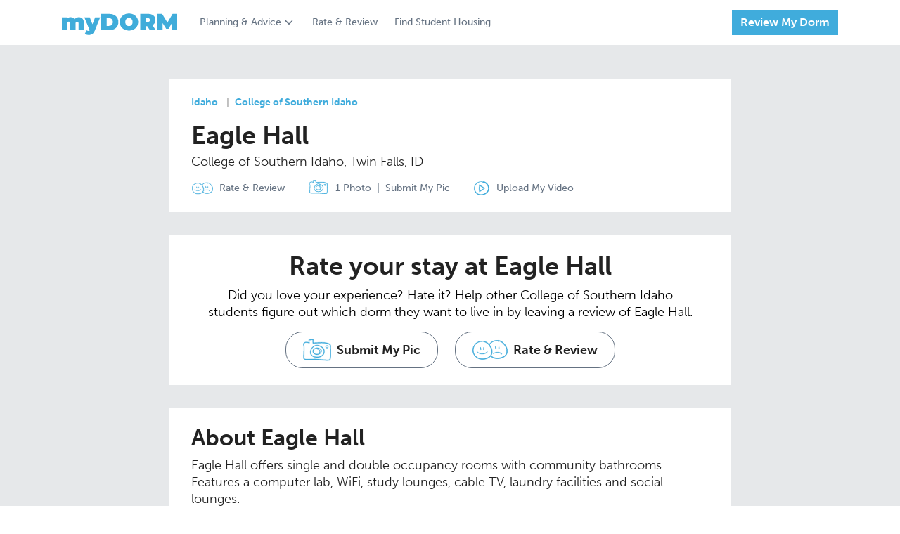

--- FILE ---
content_type: text/html; charset=utf-8
request_url: https://www.mydorm.com/colleges/college-of-southern-idaho/eagle-hall/
body_size: 151835
content:
<!DOCTYPE html><html lang="en"><head prefix="og: http://ogp.me/ns#"><meta content="IE=edge" http-equiv="x-ua-compatible"/><meta charset="utf-8"/><meta content="width=device-width, initial-scale=1.0, maximum-scale=5.0" name="viewport"/><meta content="en" http-equiv="Content-language"/><meta content="©2019 myDORM.com all rights reserved." name="copyright"/><title>Eagle Hall College of Southern Idaho Reviews, Ratings and Pictures | myDORM.com</title><link href="https://cdn.mydorm.com/static/main/image/favicon/apple-touch-icon.png" rel="apple-touch-icon" sizes="180x180"/><link href="https://cdn.mydorm.com/static/main/image/favicon/favicon-32x32.png" rel="icon" sizes="32x32" type="image/png"/><link href="https://cdn.mydorm.com/static/main/image/favicon/favicon-16x16.png" rel="icon" sizes="16x16" type="image/png"/><link href="https://cdn.mydorm.com/static/main/image/favicon/site.webmanifest" rel="manifest"/><link color="#40acdc" href="https://cdn.mydorm.com/static/main/image/favicon/safari-pinned-tab.svg" rel="mask-icon"/><meta content="#ffffff" name="msapplication-TileColor"/><meta content="#ffffff" name="theme-color"/><meta content="See what students say about living in Eagle Hall, College of Southern Idaho. Compare student pictures, amenities and reviews for student housing at College of Southern Idaho." name="description"/><meta content="See what students say about living in Eagle Hall, College of Southern Idaho. Compare student pictures, amenities and reviews for student housing at College of Southern Idaho." itemprop="description"/><meta content="5cc6200fd15841cab52b1ab26d8a06b7" name="p:domain_verify"/><style type="text/css">@charset "UTF-8"; /*Definitions*/ /* Color names from: http://www.color-blindness.com/color-name-hue/ http://chir.ag/projects/name-that-color/ */ /* * The Typekit service used to deliver this font or fonts for use on websites * is provided by Adobe and is subject to these Terms of Use * http://www.adobe.com/products/eulas/tou_typekit. For font license * information, see the list below. * * museo-sans: * - http://typekit.com/eulas/00000000000000000000e7fe * - http://typekit.com/eulas/00000000000000000000e802 * - http://typekit.com/eulas/00000000000000000000e803 * - http://typekit.com/eulas/00000000000000000000e805 * - http://typekit.com/eulas/00000000000000000000e806 * - http://typekit.com/eulas/00000000000000000000e807 * * © 2009-2019 Adobe Systems Incorporated. All Rights Reserved. */ /*{"last_published":"2019-06-07 17:43:48 UTC"}*/ @import url("https://p.typekit.net/p.css?s=1&k=zvw4lnq&ht=tk&f=2005.2006.2007.2009.2010.2011&a=10030618&app=typekit&e=css"); @import url("https://p.typekit.net/p.css?s=1&k=zvw4lnq&ht=tk&f=2005.2006.2007.2009.2010.2011.37470&a=10030618&app=typekit&e=css"); @font-face { font-family: "museo-sans"; src: url("https://use.typekit.net/af/620bf8/00000000000000000000e7fe/27/l?primer=7cdcb44be4a7db8877ffa5c0007b8dd865b3bbc383831fe2ea177f62257a9191&fvd=n3&v=3") format("woff2"), url("https://use.typekit.net/af/620bf8/00000000000000000000e7fe/27/d?primer=7cdcb44be4a7db8877ffa5c0007b8dd865b3bbc383831fe2ea177f62257a9191&fvd=n3&v=3") format("woff"), url("https://use.typekit.net/af/620bf8/00000000000000000000e7fe/27/a?primer=7cdcb44be4a7db8877ffa5c0007b8dd865b3bbc383831fe2ea177f62257a9191&fvd=n3&v=3") format("opentype"); font-style: normal; font-weight: 300; } @font-face { font-family: "museo-sans"; src: url("https://use.typekit.net/af/5cca6d/00000000000000000000e802/27/l?primer=7cdcb44be4a7db8877ffa5c0007b8dd865b3bbc383831fe2ea177f62257a9191&fvd=i3&v=3") format("woff2"), url("https://use.typekit.net/af/5cca6d/00000000000000000000e802/27/d?primer=7cdcb44be4a7db8877ffa5c0007b8dd865b3bbc383831fe2ea177f62257a9191&fvd=i3&v=3") format("woff"), url("https://use.typekit.net/af/5cca6d/00000000000000000000e802/27/a?primer=7cdcb44be4a7db8877ffa5c0007b8dd865b3bbc383831fe2ea177f62257a9191&fvd=i3&v=3") format("opentype"); font-style: italic; font-weight: 300; } @font-face { font-family: "museo-sans"; src: url("https://use.typekit.net/af/a28b50/00000000000000000000e803/27/l?primer=7cdcb44be4a7db8877ffa5c0007b8dd865b3bbc383831fe2ea177f62257a9191&fvd=n5&v=3") format("woff2"), url("https://use.typekit.net/af/a28b50/00000000000000000000e803/27/d?primer=7cdcb44be4a7db8877ffa5c0007b8dd865b3bbc383831fe2ea177f62257a9191&fvd=n5&v=3") format("woff"), url("https://use.typekit.net/af/a28b50/00000000000000000000e803/27/a?primer=7cdcb44be4a7db8877ffa5c0007b8dd865b3bbc383831fe2ea177f62257a9191&fvd=n5&v=3") format("opentype"); font-style: normal; font-weight: 500; } @font-face { font-family: "museo-sans"; src: url("https://use.typekit.net/af/e3ca36/00000000000000000000e805/27/l?primer=7cdcb44be4a7db8877ffa5c0007b8dd865b3bbc383831fe2ea177f62257a9191&fvd=n7&v=3") format("woff2"), url("https://use.typekit.net/af/e3ca36/00000000000000000000e805/27/d?primer=7cdcb44be4a7db8877ffa5c0007b8dd865b3bbc383831fe2ea177f62257a9191&fvd=n7&v=3") format("woff"), url("https://use.typekit.net/af/e3ca36/00000000000000000000e805/27/a?primer=7cdcb44be4a7db8877ffa5c0007b8dd865b3bbc383831fe2ea177f62257a9191&fvd=n7&v=3") format("opentype"); font-style: normal; font-weight: 700; } @font-face { font-family: "museo-sans"; src: url("https://use.typekit.net/af/2841b6/00000000000000000000e806/27/l?primer=7cdcb44be4a7db8877ffa5c0007b8dd865b3bbc383831fe2ea177f62257a9191&fvd=i7&v=3") format("woff2"), url("https://use.typekit.net/af/2841b6/00000000000000000000e806/27/d?primer=7cdcb44be4a7db8877ffa5c0007b8dd865b3bbc383831fe2ea177f62257a9191&fvd=i7&v=3") format("woff"), url("https://use.typekit.net/af/2841b6/00000000000000000000e806/27/a?primer=7cdcb44be4a7db8877ffa5c0007b8dd865b3bbc383831fe2ea177f62257a9191&fvd=i7&v=3") format("opentype"); font-style: italic; font-weight: 700; } @font-face { font-family: "museo-sans"; src: url("https://use.typekit.net/af/9cf49e/00000000000000000000e807/27/l?primer=7cdcb44be4a7db8877ffa5c0007b8dd865b3bbc383831fe2ea177f62257a9191&fvd=n9&v=3") format("woff2"), url("https://use.typekit.net/af/9cf49e/00000000000000000000e807/27/d?primer=7cdcb44be4a7db8877ffa5c0007b8dd865b3bbc383831fe2ea177f62257a9191&fvd=n9&v=3") format("woff"), url("https://use.typekit.net/af/9cf49e/00000000000000000000e807/27/a?primer=7cdcb44be4a7db8877ffa5c0007b8dd865b3bbc383831fe2ea177f62257a9191&fvd=n9&v=3") format("opentype"); font-style: normal; font-weight: 900; } .tk-museo-sans { font-family: "museo-sans", sans-serif; } /* * The Typekit service used to deliver this font or fonts for use on websites * is provided by Adobe and is subject to these Terms of Use * http://www.adobe.com/products/eulas/tou_typekit. For font license * information, see the list below. * * montserrat: * - http://typekit.com/eulas/00000000000000003b9b1341 * museo-sans: * - http://typekit.com/eulas/00000000000000000000e7fe * - http://typekit.com/eulas/00000000000000000000e802 * - http://typekit.com/eulas/00000000000000000000e803 * - http://typekit.com/eulas/00000000000000000000e805 * - http://typekit.com/eulas/00000000000000000000e806 * - http://typekit.com/eulas/00000000000000000000e807 * * © 2009-2019 Adobe Systems Incorporated. All Rights Reserved. */ /*{"last_published":"2019-06-11 17:42:09 UTC"}*/ @font-face { font-family: "museo-sans"; src: url("https://use.typekit.net/af/620bf8/00000000000000000000e7fe/27/l?primer=7cdcb44be4a7db8877ffa5c0007b8dd865b3bbc383831fe2ea177f62257a9191&fvd=n3&v=3") format("woff2"), url("https://use.typekit.net/af/620bf8/00000000000000000000e7fe/27/d?primer=7cdcb44be4a7db8877ffa5c0007b8dd865b3bbc383831fe2ea177f62257a9191&fvd=n3&v=3") format("woff"), url("https://use.typekit.net/af/620bf8/00000000000000000000e7fe/27/a?primer=7cdcb44be4a7db8877ffa5c0007b8dd865b3bbc383831fe2ea177f62257a9191&fvd=n3&v=3") format("opentype"); font-style: normal; font-weight: 300; } @font-face { font-family: "museo-sans"; src: url("https://use.typekit.net/af/5cca6d/00000000000000000000e802/27/l?primer=7cdcb44be4a7db8877ffa5c0007b8dd865b3bbc383831fe2ea177f62257a9191&fvd=i3&v=3") format("woff2"), url("https://use.typekit.net/af/5cca6d/00000000000000000000e802/27/d?primer=7cdcb44be4a7db8877ffa5c0007b8dd865b3bbc383831fe2ea177f62257a9191&fvd=i3&v=3") format("woff"), url("https://use.typekit.net/af/5cca6d/00000000000000000000e802/27/a?primer=7cdcb44be4a7db8877ffa5c0007b8dd865b3bbc383831fe2ea177f62257a9191&fvd=i3&v=3") format("opentype"); font-style: italic; font-weight: 300; } @font-face { font-family: "museo-sans"; src: url("https://use.typekit.net/af/a28b50/00000000000000000000e803/27/l?primer=7cdcb44be4a7db8877ffa5c0007b8dd865b3bbc383831fe2ea177f62257a9191&fvd=n5&v=3") format("woff2"), url("https://use.typekit.net/af/a28b50/00000000000000000000e803/27/d?primer=7cdcb44be4a7db8877ffa5c0007b8dd865b3bbc383831fe2ea177f62257a9191&fvd=n5&v=3") format("woff"), url("https://use.typekit.net/af/a28b50/00000000000000000000e803/27/a?primer=7cdcb44be4a7db8877ffa5c0007b8dd865b3bbc383831fe2ea177f62257a9191&fvd=n5&v=3") format("opentype"); font-style: normal; font-weight: 500; } @font-face { font-family: "museo-sans"; src: url("https://use.typekit.net/af/e3ca36/00000000000000000000e805/27/l?primer=7cdcb44be4a7db8877ffa5c0007b8dd865b3bbc383831fe2ea177f62257a9191&fvd=n7&v=3") format("woff2"), url("https://use.typekit.net/af/e3ca36/00000000000000000000e805/27/d?primer=7cdcb44be4a7db8877ffa5c0007b8dd865b3bbc383831fe2ea177f62257a9191&fvd=n7&v=3") format("woff"), url("https://use.typekit.net/af/e3ca36/00000000000000000000e805/27/a?primer=7cdcb44be4a7db8877ffa5c0007b8dd865b3bbc383831fe2ea177f62257a9191&fvd=n7&v=3") format("opentype"); font-style: normal; font-weight: 700; } @font-face { font-family: "museo-sans"; src: url("https://use.typekit.net/af/2841b6/00000000000000000000e806/27/l?primer=7cdcb44be4a7db8877ffa5c0007b8dd865b3bbc383831fe2ea177f62257a9191&fvd=i7&v=3") format("woff2"), url("https://use.typekit.net/af/2841b6/00000000000000000000e806/27/d?primer=7cdcb44be4a7db8877ffa5c0007b8dd865b3bbc383831fe2ea177f62257a9191&fvd=i7&v=3") format("woff"), url("https://use.typekit.net/af/2841b6/00000000000000000000e806/27/a?primer=7cdcb44be4a7db8877ffa5c0007b8dd865b3bbc383831fe2ea177f62257a9191&fvd=i7&v=3") format("opentype"); font-style: italic; font-weight: 700; } @font-face { font-family: "museo-sans"; src: url("https://use.typekit.net/af/9cf49e/00000000000000000000e807/27/l?primer=7cdcb44be4a7db8877ffa5c0007b8dd865b3bbc383831fe2ea177f62257a9191&fvd=n9&v=3") format("woff2"), url("https://use.typekit.net/af/9cf49e/00000000000000000000e807/27/d?primer=7cdcb44be4a7db8877ffa5c0007b8dd865b3bbc383831fe2ea177f62257a9191&fvd=n9&v=3") format("woff"), url("https://use.typekit.net/af/9cf49e/00000000000000000000e807/27/a?primer=7cdcb44be4a7db8877ffa5c0007b8dd865b3bbc383831fe2ea177f62257a9191&fvd=n9&v=3") format("opentype"); font-style: normal; font-weight: 900; } @font-face { font-family: "montserrat"; src: url("https://use.typekit.net/af/ed6ac1/00000000000000003b9b1341/27/l?primer=7cdcb44be4a7db8877ffa5c0007b8dd865b3bbc383831fe2ea177f62257a9191&fvd=n9&v=3") format("woff2"), url("https://use.typekit.net/af/ed6ac1/00000000000000003b9b1341/27/d?primer=7cdcb44be4a7db8877ffa5c0007b8dd865b3bbc383831fe2ea177f62257a9191&fvd=n9&v=3") format("woff"), url("https://use.typekit.net/af/ed6ac1/00000000000000003b9b1341/27/a?primer=7cdcb44be4a7db8877ffa5c0007b8dd865b3bbc383831fe2ea177f62257a9191&fvd=n9&v=3") format("opentype"); font-style: normal; font-weight: 900; } .tk-montserrat { font-family: "montserrat", sans-serif; } /* Grid line, as a pattern we want almost all the spacing and sizes in the site to follow the 8 rhythm*/ /*Break point for small screens*/ /*Components*/ /*Normalize element layout for all browsers*/ /*! normalize.css v8.0.1 | MIT License | github.com/necolas/normalize.css */ /* Document ========================================================================== */ /** * 1. Correct the line height in all browsers. * 2. Prevent adjustments of font size after orientation changes in iOS. */ html { line-height: 1.15; /* 1 */ -webkit-text-size-adjust: 100%; /* 2 */ } /* Sections ========================================================================== */ /** * Remove the margin in all browsers. */ body { margin: 0; } /** * Render the `main` element consistently in IE. */ main { display: block; } /** * Correct the font size and margin on `h1` elements within `section` and * `article` contexts in Chrome, Firefox, and Safari. */ h1 { font-size: 2em; margin: 0.67em 0; } /* Grouping content ========================================================================== */ /** * 1. Add the correct box sizing in Firefox. * 2. Show the overflow in Edge and IE. */ hr { box-sizing: content-box; /* 1 */ height: 0; /* 1 */ overflow: visible; /* 2 */ } /** * 1. Correct the inheritance and scaling of font size in all browsers. * 2. Correct the odd `em` font sizing in all browsers. */ pre { font-family: monospace, monospace; /* 1 */ font-size: 1em; /* 2 */ } /* Text-level semantics ========================================================================== */ /** * Remove the gray background on active links in IE 10. */ a { background-color: transparent; } /** * 1. Remove the bottom border in Chrome 57- * 2. Add the correct text decoration in Chrome, Edge, IE, Opera, and Safari. */ abbr[title] { border-bottom: none; /* 1 */ text-decoration: underline; /* 2 */ text-decoration: underline dotted; /* 2 */ } /** * Add the correct font weight in Chrome, Edge, and Safari. */ b, strong { font-weight: bolder; } /** * 1. Correct the inheritance and scaling of font size in all browsers. * 2. Correct the odd `em` font sizing in all browsers. */ code, kbd, samp { font-family: monospace, monospace; /* 1 */ font-size: 1em; /* 2 */ } /** * Add the correct font size in all browsers. */ small { font-size: 80%; } /** * Prevent `sub` and `sup` elements from affecting the line height in * all browsers. */ sub, sup { font-size: 75%; line-height: 0; position: relative; vertical-align: baseline; } sub { bottom: -0.25em; } sup { top: -0.5em; } /* Embedded content ========================================================================== */ /** * Remove the border on images inside links in IE 10. */ img { border-style: none; } /* Forms ========================================================================== */ /** * 1. Change the font styles in all browsers. * 2. Remove the margin in Firefox and Safari. */ button, input, optgroup, select, textarea { font-family: inherit; /* 1 */ font-size: 100%; /* 1 */ line-height: 1.15; /* 1 */ margin: 0; /* 2 */ } /** * Show the overflow in IE. * 1. Show the overflow in Edge. */ button, input { /* 1 */ overflow: visible; } /** * Remove the inheritance of text transform in Edge, Firefox, and IE. * 1. Remove the inheritance of text transform in Firefox. */ button, select { /* 1 */ text-transform: none; } /** * Correct the inability to style clickable types in iOS and Safari. */ button, [type=button], [type=reset], [type=submit] { -webkit-appearance: button; } /** * Remove the inner border and padding in Firefox. */ button::-moz-focus-inner, [type=button]::-moz-focus-inner, [type=reset]::-moz-focus-inner, [type=submit]::-moz-focus-inner { border-style: none; padding: 0; } /** * Restore the focus styles unset by the previous rule. */ button:-moz-focusring, [type=button]:-moz-focusring, [type=reset]:-moz-focusring, [type=submit]:-moz-focusring { outline: 1px dotted ButtonText; } /** * Correct the padding in Firefox. */ fieldset { padding: 0.35em 0.75em 0.625em; } /** * 1. Correct the text wrapping in Edge and IE. * 2. Correct the color inheritance from `fieldset` elements in IE. * 3. Remove the padding so developers are not caught out when they zero out * `fieldset` elements in all browsers. */ legend { box-sizing: border-box; /* 1 */ color: inherit; /* 2 */ display: table; /* 1 */ max-width: 100%; /* 1 */ padding: 0; /* 3 */ white-space: normal; /* 1 */ } /** * Add the correct vertical alignment in Chrome, Firefox, and Opera. */ progress { vertical-align: baseline; } /** * Remove the default vertical scrollbar in IE 10+. */ textarea { overflow: auto; } /** * 1. Add the correct box sizing in IE 10. * 2. Remove the padding in IE 10. */ [type=checkbox], [type=radio] { box-sizing: border-box; /* 1 */ padding: 0; /* 2 */ } /** * Correct the cursor style of increment and decrement buttons in Chrome. */ [type=number]::-webkit-inner-spin-button, [type=number]::-webkit-outer-spin-button { height: auto; } /** * 1. Correct the odd appearance in Chrome and Safari. * 2. Correct the outline style in Safari. */ [type=search] { -webkit-appearance: textfield; /* 1 */ outline-offset: -2px; /* 2 */ } /** * Remove the inner padding in Chrome and Safari on macOS. */ [type=search]::-webkit-search-decoration { -webkit-appearance: none; } /** * 1. Correct the inability to style clickable types in iOS and Safari. * 2. Change font properties to `inherit` in Safari. */ ::-webkit-file-upload-button { -webkit-appearance: button; /* 1 */ font: inherit; /* 2 */ } /* Interactive ========================================================================== */ /* * Add the correct display in Edge, IE 10+, and Firefox. */ details { display: block; } /* * Add the correct display in all browsers. */ summary { display: list-item; } /* Misc ========================================================================== */ /** * Add the correct display in IE 10+. */ template { display: none; } /** * Add the correct display in IE 10. */ [hidden] { display: none; } /* Grid line, as a pattern we want almost all the spacing and sizes in the site to follow the 8 rhythm*/ /*Break point for small screens*/ html { font-size: 62.5%; } body { font-size: 1.4rem; } .top-page-pad { /*This is the standard spacing between the top menu and the content*/ padding-top: 32px; } .bottom-page-pad { /*This is the standard spacing between the footer menu and the next*/ padding-bottom: 32px; } /*Reset elements Commented in this version so we can release without breaking the articles etc.*/ h1, h2, h3, p, fieldset { margin: 0; padding: 0; border: none; } /*Padding*/ .pad-xs { padding: 4px; } .pad-top-xs { padding-top: 4px; } .pad-btm-xs { padding-bottom: 4px; } .pad-left-xs { padding-left: 4px; } .pad-right-xs { padding-right: 4px; } .pad-leftright-xs { padding-left: 4px; padding-right: 4px; } .pad-topbtm-xs { padding-top: 4px; padding-bottom: 4px; } .pad-s { padding: 8px; } .pad-top-s { padding-top: 8px; } .pad-btm-s { padding-bottom: 8px; } .pad-left-s { padding-left: 8px; } .pad-right-s { padding-right: 8px; } .pad-leftright-s { padding-left: 8px; padding-right: 8px; } .pad-topbtm-s { padding-top: 8px; padding-bottom: 8px; } .pad-m { padding: 16px; } .pad-top-m { padding-top: 16px; } .pad-btm-m { padding-bottom: 16px; } .pad-left-m { padding-left: 16px; } .pad-right-m { padding-right: 16px; } .pad-leftright-m { padding-left: 16px; padding-right: 16px; } .pad-topbtm-m { padding-top: 16px; padding-bottom: 16px; } .pad-l { padding: 24px; } .pad-top-l { padding-top: 24px; } .pad-btm-l { padding-bottom: 24px; } .pad-left-l { padding-left: 24px; } .pad-right-l { padding-right: 24px; } .pad-leftright-l { padding-left: 24px; padding-right: 24px; } .pad-topbtm-l { padding-top: 24px; padding-bottom: 24px; } .pad-xl { padding: 32px; } .pad-top-xl { padding-top: 32px; } .pad-btm-xl { padding-bottom: 32px; } .pad-left-xl { padding-left: 32px; } .pad-right-xl { padding-right: 32px; } .pad-leftright-xl { padding-left: 32px; padding-right: 32px; } .pad-topbtm-xl { padding-top: 32px; padding-bottom: 32px; } .pad-xxl { padding: 48px; } .pad-top-xxl { padding-top: 48px; } .pad-btm-xxl { padding-bottom: 48px; } .pad-left-xxl { padding-left: 48px; } .pad-right-xxl { padding-right: 48px; } .pad-leftright-xxl { padding-left: 48px; padding-right: 48px; } .pad-topbtm-xxl { padding-top: 48px; padding-bottom: 48px; } /*Margin*/ .m-xs { margin: 4px; } .m-top-xs { margin-top: 4px; } .m-btm-xs { margin-bottom: 4px; } .m-left-xs { margin-left: 4px; } .m-right-xs { margin-right: 4px; } .m-leftright-xs { margin-left: 4px; margin-right: 4px; } .m-topbtm-xs { margin-top: 4px; margin-bottom: 4px; } .m-s { margin: 8px; } .m-top-s { margin-top: 8px; } .m-btm-s { margin-bottom: 8px; } .m-left-s { margin-left: 8px; } .m-right-s { margin-right: 8px; } .m-leftright-s { margin-left: 8px; margin-right: 8px; } .m-topbtm-s { margin-top: 8px; margin-bottom: 8px; } .m-m { margin: 16px; } .m-top-m { margin-top: 16px; } .m-btm-m { margin-bottom: 16px; } .m-left-m { margin-left: 16px; } .m-right-m { margin-right: 16px; } .m-leftright-m { margin-left: 16px; margin-right: 16px; } .m-topbtm-m { margin-top: 16px; margin-bottom: 16px; } .m-l { margin: 24px; } .m-top-l { margin-top: 24px; } .m-btm-l { margin-bottom: 24px; } .m-left-l { margin-left: 24px; } .m-right-l { margin-right: 24px; } .m-leftright-l { margin-left: 24px; margin-right: 24px; } .m-topbtm-l { margin-top: 24px; margin-bottom: 24px; } .m-xl { margin: 32px; } .m-top-xl { margin-top: 32px; } .m-btm-xl { margin-bottom: 32px; } .m-left-xl { margin-left: 32px; } .m-right-xl { margin-right: 32px; } .m-leftright-xl { margin-left: 32px; margin-right: 32px; } .m-topbtm-xl { margin-top: 32px; margin-bottom: 32px; } .m-xxl { margin: 48px; } .m-top-xxl { margin-top: 48px; } .m-btm-xxl { margin-bottom: 48px; } .m-left-xxl { margin-left: 48px; } .m-right-xxl { margin-right: 48px; } .m-leftright-xxl { margin-left: 48px; margin-right: 48px; } .m-topbtm-xxl { margin-top: 48px; margin-bottom: 48px; } /*Hide rules*/ .hidden { display: none !important; } @media (max-width: 767px) { .hidden-xs { display: none !important; } } @media (min-width: 768px) and (max-width: 991px) { .hidden-sm { display: none !important; } } @media (min-width: 992px) and (max-width: 1199px) { .hidden-md { display: none !important; } } @media (min-width: 1200px) { .hidden-lg { display: none !important; } } /*Container*/ .container { width: 1200px; margin: 0 auto; padding-right: 48px; padding-left: 48px; box-sizing: border-box; } @media screen and (max-width: 1200px) { /*Configuration for mobile devices*/ .container { max-width: 1170px; width: 100%; margin: 0 auto; padding-left: 48px; padding-right: 48px; } } @media screen and (max-width: 767px) { .container { padding-left: 16px; padding-right: 16px; } } .container__horizontal { display: flex; flex-direction: column; } .container__horizontal.even > * { width: 100%; } .container__vertical { display: flex; flex-direction: column; } @media (min-width: 767px) { .container__horizontal { flex-direction: row; } .container__horizontal.even > * { width: 50%; } } /* Grid line, as a pattern we want almost all the spacing and sizes in the site to follow the 8 rhythm*/ /*Break point for small screens*/ /* Color names from: http://www.color-blindness.com/color-name-hue/ http://chir.ag/projects/name-that-color/ */ /* For self placed error messages*/ label.error.error-standalone { display: block; box-shadow: none; font-family: "museo-sans", sans-serif !important; font-size: 14px; color: #a94442; margin-top: 5px; margin-bottom: 0; padding-top: 0 !important; } label.error.error-plain { display: block; box-shadow: none; font-family: "museo-sans", sans-serif !important; font-size: 14px; color: #a94442; } label.error.error-roomselect { display: block; box-shadow: none; font-family: "museo-sans", sans-serif !important; font-size: 14px; color: #a94442; margin-top: -10px; margin-bottom: 20px; padding-top: 0 !important; } ::placeholder { /* Firefox, Chrome, Opera */ color: #aab2bd !important; font-weight: 500 !important; } :-ms-input-placeholder { /* Internet Explorer 10-11 */ color: #aab2bd !important; font-weight: 500 !important; } ::-ms-input-placeholder { /* Microsoft Edge */ color: #aab2bd !important; font-weight: 500 !important; } .field { box-sizing: border-box; color: #222; background-color: #fff; font-family: "museo-sans", sans-serif !important; } .field::placeholder { /* Firefox, Chrome, Opera */ color: #aab2bd !important; font-weight: 500 !important; } .field:-ms-input-placeholder { /* Internet Explorer 10-11 */ color: #aab2bd !important; font-weight: 500 !important; } .field::-ms-input-placeholder { /* Microsoft Edge */ color: #aab2bd !important; font-weight: 500 !important; } .field ~ label.error { padding-top: 4px; margin-bottom: 0; box-shadow: none; font-family: "museo-sans", sans-serif !important; font-size: 14px; color: #a94442; } .field.error { border: solid 1px #a94442 !important; margin-bottom: 4px; } .field.field-text { height: 48px; padding-top: 0; padding-bottom: 0; padding-left: 16px; padding-right: 16px; font-size: 18px; line-height: 24px; width: 100%; border: solid 1px #919CAA; border-radius: 0; -webkit-appearance: none !important; } .field.field-text.typeahead::placeholder { /* Firefox, Chrome, Opera */ color: #657282 !important; font-weight: 500 !important; } .field.field-text.typeahead:-ms-input-placeholder { /* Internet Explorer 10-11 */ color: #657282 !important; font-weight: 500 !important; } .field.field-text.typeahead::-ms-input-placeholder { /* Microsoft Edge */ color: #657282 !important; font-weight: 500 !important; } .field.field-typeagead { height: 48px; padding-top: 0; padding-bottom: 0; padding-left: 16px; padding-right: 16px; font-size: 18px; width: 100%; } .field.text-area { width: 100%; height: 200px; margin: 0 auto; padding: 16px; font-size: 18px; line-height: 24px; border: solid 1px #919CAA; border-radius: 0; -webkit-appearance: none !important; } .field.field-select { width: 100%; padding-left: 10px; padding-right: 10px; padding-top: 8px; padding-bottom: 8px; font-size: 18px; box-sizing: border-box; } .field.field-dropdown { position: relative; } .field.field-dropdown select { border: none; background-image: none; -webkit-appearance: none; height: 48px; width: 100%; padding-left: 16px; border: solid 1px #ddd; background-color: #fff; } .field.field-dropdown select.selected { color: #222; } .field.field-dropdown select.notselected { color: #657282; font-weight: 300; } .field.field-dropdown select option { color: #222; font-weight: 300; } .field.field-dropdown select option:first-child { color: #657282; } .field.field-dropdown selectselect:valid { color: #222; } .field.field-dropdown select.selected { color: #222; font-weight: 300; } .field.field-dropdown:after { content: " "; background-image: url([data-uri]); color: #888; -webkit-transform: rotate(90deg); -moz-transform: rotate(90deg); -ms-transform: rotate(90deg); transform: rotate(90deg); right: 0px; top: 0; position: absolute; pointer-events: none; height: 48px; width: 48px; background-size: 60%; background-repeat: no-repeat; transform: rotate(0deg); background-color: #40ACDC; background-position: center; } .field.toggleField input { position: absolute !important; clip: rect(0, 0, 0, 0); height: 1px; width: 1px; border: 0; overflow: hidden; } .field.toggleField input:checked + label { background-color: #40ACDC; color: #fff; box-shadow: none; } /* Customize the label (the container) */ .container_radio { display: block; position: relative; padding-left: 32px; margin-bottom: 12px; cursor: pointer; font-size: 22px; -webkit-user-select: none; -moz-user-select: none; -ms-user-select: none; user-select: none; } /* Hide the browser's default radio button */ .container_radio input { position: absolute; opacity: 0; cursor: pointer; height: 0; width: 0; } /* Create a custom radio button */ .checkmark { position: absolute; top: 0; left: 0; height: 25px; width: 25px; background-color: #eee; border-radius: 50%; border: solid 1px #000; } /* On mouse-over, add a grey background color */ .container_radio:hover input ~ .checkmark { background-color: #ccc; } /* When the radio button is checked, add a blue background */ .container_radio input:checked ~ .checkmark { background-color: #2196F3; } /* Create the indicator (the dot/circle - hidden when not checked) */ .checkmark:after { content: ""; position: absolute; display: none; } /* Show the indicator (dot/circle) when checked */ .container_radio input:checked ~ .checkmark:after { display: block; } /* Style the indicator (dot/circle) */ .container_radio .checkmark:after { top: 9px; left: 9px; width: 8px; height: 8px; border-radius: 50%; background: white; } .typeahead__container { position: relative; } .typeahead__container .typeahead__field .typeahead__query .typeahead__cancel-button { font-size: 2.2rem; height: 100%; padding: 9px; } .typeahead__container.white-background .typeahead__field .typeahead__query input[type=search] { border: solid 1px #ddd; } .typeahead__container.white-background .typeahead__field .typeahead__query .magnifier { right: 1px; top: 1px; height: 46px; } .typeahead__container.white-background .magnifier { background-color: #fff; } .typeahead__container.medium .typeahead__field .typeahead__query input[type=search] { height: 40px; } .typeahead__container.medium .typeahead__field .typeahead__query .magnifier { height: 38px; width: 48px; top: 1px; right: 2px; } .typeahead__container .magnifier { height: 48px; width: 56px; background-color: #40ACDC; display: flex; align-items: center; justify-content: center; position: absolute; right: 0; top: 0; } .typeahead__container .magnifier svg { height: 28px; width: 28px; } .typeahead__container.cancel:not(.loading) .magnifier { visibility: hidden; } .typeahead__container .typeahead__field .typeahead__query input[type=search] { border: none; -webkit-appearance: none; } .typeahead__container .typeahead__result ul.typeahead__list.empty .typeahead__empty { padding: 1rem; font-size: 1.5rem; } .typeahead__container .typeahead__result ul.typeahead__list li.typeahead__item > a { padding: 1rem; font-size: 1.5rem; } .filepond--root { margin-bottom: 32px !important; } .filepond--root .filepond--browser.error ~ label.error { z-index: 3; position: absolute; font-family: "museo-sans", sans-serif !important; font-size: 14px; color: #a94442; bottom: -24px; } /* Create a custom radio button */ .roundedcheckmark { background-color: #fff; border: 1px solid #919CAA; border-radius: 50%; cursor: pointer; height: 20px; left: 0; position: absolute; top: 0; width: 20px; } /* On mouse-over, add a grey background color */ .container_radio:hover input ~ .roundedcheckmark { background-color: #40ACDC; border-color: #40ACDC; } /* When the radio button is checked, add a blue background */ .container_radio input:checked ~ .roundedcheckmark { background-color: #40ACDC; border-color: #40ACDC; } /* Create the indicator (the checkmark - hidden when not checked) */ .roundedcheckmark:after { border: 2px solid #fff; border-top: none; border-right: none; content: ""; height: 4px; left: 4px; opacity: 0; position: absolute; top: 5px; transform: rotate(-45deg); width: 10px; } /* Show the indicator (dot/circle) when checked */ .container_radio input:checked ~ .roundedcheckmark:after { opacity: 1; } .face { position: relative; display: inline-block; width: 16px; height: 16px; top: 3px; border: 1px solid #657282; border-radius: 20px; color: #657282; } .face:before { content: ""; position: absolute; top: 4px; left: 50%; width: 4px; height: 2px; margin-left: -4px; border-left: 2px solid #222; border-right: 2px solid #222; } .face:after { content: ""; position: absolute; top: 7px; left: 50%; width: 10px; height: 5px; margin-left: -6px; border-bottom: 1px solid #222; border-left: 1px solid #222; border-right: 1px solid #222; border-radius: 0 0 8px 8px; } /* Grid line, as a pattern we want almost all the spacing and sizes in the site to follow the 8 rhythm*/ /*Break point for small screens*/ /* Color names from: http://www.color-blindness.com/color-name-hue/ http://chir.ag/projects/name-that-color/ */ .center-align { text-align: center; display: flex; justify-content: center; } .right-align { text-align: right; display: flex; justify-content: flex-end; } .left-align { text-align: left; display: flex; justify-content: flex-start; } .header, .text { font-family: "museo-sans", sans-serif !important; } .text { font-size: 18px; line-height: 24px; } .text.t-xxl { font-size: 22px; line-height: 28px; } .text.t-xl { font-size: 20px; line-height: 26px; } .text.t-l { font-size: 18px; line-height: 24px; } .text.t-m { font-size: 16px; line-height: 22px; } .text.t-s { font-size: 14px; line-height: 20px; } .text.t-xs { font-size: 12px; line-height: 18px; } .header.h-xxl { font-size: 52px; line-height: 58px; } .header.h-xl { font-size: 40px; line-height: 46px; } .header.h-l { font-size: 36px; line-height: 42px; } .header.h-m { font-size: 32px; line-height: 38px; } .header.h-s { font-size: 28px; line-height: 34px; } .header.h-xs { font-size: 24px; line-height: 30px; } .header.h-xxs { font-size: 20px; line-height: 26px; } /*Font styles*/ .bold { font-weight: 900; } .semi-bold { font-weight: 700; } .light { font-weight: 300; } .normal { font-weight: 500; } a.link { text-decoration: none; color: #40ACDC; } a.link:hover { text-decoration: underline; } a.link.underlined { text-decoration: underline; } /*Ordered and Un-ordered lists*/ ul.unstyled, ul.standard-list, ol.unstyled, ol.standard-list { margin: 0; padding: 0; list-style: none; } ul.standard-list li, ul.arrows-list li, ul.fancyNumberList li, ul.fancyQuestionList li, ol.standard-list li, ol.arrows-list li, ol.fancyNumberList li, ol.fancyQuestionList li { display: table; word-break: break-word; } ul.standard-list li:not(:last-child), ul.arrows-list li:not(:last-child), ul.fancyNumberList li:not(:last-child), ul.fancyQuestionList li:not(:last-child), ol.standard-list li:not(:last-child), ol.arrows-list li:not(:last-child), ol.fancyNumberList li:not(:last-child), ol.fancyQuestionList li:not(:last-child) { margin-bottom: 8px; } ul.standard-list li:before, ul.arrows-list li:before, ul.fancyNumberList li:before, ul.fancyQuestionList li:before, ol.standard-list li:before, ol.arrows-list li:before, ol.fancyNumberList li:before, ol.fancyQuestionList li:before { display: table-cell; width: 24px; } ol.standard-list { padding-left: 16px; counter-reset: my-counter; } ol.standard-list li:before { content: counter(my-counter) "."; counter-increment: my-counter; width: 40px; text-align: right; } ul.standard-list li:before { content: "•"; font-size: 28px; vertical-align: top; color: #40ACDC; } ul.underlined { padding-right: 32px; } ul.underlined li { padding-bottom: 4px; border-bottom: solid #ddd 1px; } .article .content > .title { font-size: 40px; margin-bottom: 16px; } .article .content .body { font-size: 18px; } .article .content .body > * { font-size: 18px; } .article .content .body h2, .article .content .body h3, .article .content .body h4 { margin-bottom: 16px; margin-top: 32px; } .article .content .body h2 { font-size: 32px; line-height: 38px; } .article .content .body h2 > * { font-size: 32px; line-height: 38px; } .article .content .body p, .article .content .body ol, .article .content .body ul { margin-bottom: 16px; line-height: 30px; } .article .content .body ol li:not(:last-child), .article .content .body ul li:not(:last-child) { margin-bottom: 16px; } .white { color: #fff; text-decoration-color: #fff !important; } .white:hover, .white:active, .white:focus { color: #fff; } .black { color: #000; text-decoration-color: #000 !important; } .black:hover, .black:active, .black:focus { color: #000; } .nero { color: #222; text-decoration-color: #222 !important; } .nero:hover, .nero:active, .nero:focus { color: #222; } .blue-link { color: #40ACDC; text-decoration-color: #40ACDC !important; } .blue-link:hover, .blue-link:active, .blue-link:focus { color: #40ACDC; } .light-grey { color: #657282 !important; text-decoration-color: #657282 !important; } .light-grey:hover, .light-grey:active, .light-grey:focus { color: #657282 !important; } .dusty-gray { color: #999 !important; text-decoration-color: #999 !important; } .dusty-gray:hover, .dusty-gray:active, .dusty-gray:focus { color: #999 !important; } .navbar { height: 48px; width: 100%; background-color: #fff; } .navbar .logo { max-height: 48px; } .navbar .logo a { text-decoration: none; } .navbar .logo a svg { height: 26px; width: 138px; margin-top: 5px; vertical-align: bottom; } .navbar .container { display: flex; display: -ms-flexbox; align-items: center; height: 100%; } .navbar .container > * { height: 100%; display: flex; align-items: center; } .navbar .links { display: none; } .navbar * { background-color: #fff; } .navbar .right { display: none; } .navbar .contest .left-text { display: none; } .navbar .contest a { text-decoration: none; color: #fff; } .navbar .contest a:hover { text-decoration: none; cursor: pointer; } .navbar .contest a .right-btn { background-color: #40ACDC; color: #fff; display: flex; align-content: center; justify-content: center; padding-left: 12px; padding-right: 12px; } .navbar .contest a .right-btn:hover { background-color: #3898c9; } .navbar .contest a .right-btn:hover .text { background-color: #3898c9; } .navbar .contest a .right-btn .text { background-color: #40ACDC; line-height: 26px; } .navbar .account { display: none; margin-left: auto; } .navbar .account a { color: #657282; } .navbar .search { display: none; } .navbar .leftmenu { background-color: #fff; z-index: 100; position: absolute; height: 0; overflow: hidden; width: 100%; padding-left: 16px; padding-right: 16px; box-sizing: border-box; border-top: solid 1px #ddd; } .navbar .leftmenu.animate { transition: 0.2s cubic-bezier(0.77, -0.01, 1, 1); } .navbar .leftmenu > ul { margin: 0 -16px; } .navbar .leftmenu > ul li { padding: 24px 16px; border-bottom: solid 1px #ddd; } .navbar .leftmenu > ul li a { text-decoration: none; } .navbar .leftmenu > ul li a:hover { text-decoration: underline; } .navbar .leftmenu .find-housing-menu hr { border: none; border-top: solid 1px #ddd; margin: 24px -16px; } .navbar .slidedown { display: inline-flex !important; align-items: center; } .navbar .slidedown:after { content: url("https://cdn.mydorm.com/static/main/image/dropdown-down.svg?a5ff0d5af63a"); padding-left: 2px; width: 18px; height: 18px; } .navbar .slidedown.active:after { content: url("https://cdn.mydorm.com/static/main/image/dropdown-up.svg?a5ff0d5af63a"); } .navbar .slidedown-menu { margin-top: 8px; z-index: 0; transition: visibility 0s, opacity 0.1s ease-in; display: none; } .navbar .slidedown-menu li { line-height: 16px; padding: 4px 8px !important; border-bottom: none !important; } .navbar .slidedown-menu.active { display: block; } .navbar .dropdown { position: relative; display: inline-flex !important; align-items: center; } .navbar .dropdown:after { content: url("https://cdn.mydorm.com/static/main/image/dropdown-down.svg?a5ff0d5af63a"); padding-left: 2px; width: 18px; height: 18px; } .navbar .dropdown.active:after { content: url("https://cdn.mydorm.com/static/main/image/dropdown-up.svg?a5ff0d5af63a"); } .navbar .dropdown-menu { display: block; position: absolute; visibility: hidden; opacity: 0; z-index: 0; transition: visibility 0s, opacity 0.1s ease-in; } .navbar .dropdown-menu.active { visibility: visible; opacity: 1; margin: 0; margin-top: 4px; position: absolute; background: #fafafa; border-radius: 8px; box-shadow: 2px 2px 6px 3px rgba(0, 0, 0, 0.175); z-index: 1000; padding: 8px; transition: visibility 0s, opacity 0.1s ease-out; } .navbar .dropdown-menu.active * { background: #fafafa; } .navbar .dropdown-menu.active li { display: block; line-height: 24px; } @media (min-width: 768px) { .navbar { height: 64px; } .navbar .logo { margin-left: 0px; display: flex; } .navbar .logo a svg { height: 31px; width: 164px; margin-top: 5px; } .navbar .links { display: flex; flex-grow: 1; min-width: 277px; } .navbar .links ul { padding-left: 32px; } .navbar .links ul li { display: inline; } .navbar .links ul li:not(:last-child) { margin-right: 24px; } .navbar .links ul li .navbarsearchaction { display: none; } .navbar .links ul.nav-text { font-weight: 500; } .navbar .links ul.nav-text a { color: #657282; text-decoration: none; } .navbar .links ul.nav-text a:hover { text-decoration: underline; } .navbar .container { align-items: center; } .navbar .contest .left-text { display: block; } .navbar .contest .left-text a { color: #546274; text-decoration: none; font-family: "montserrat", sans-serif !important; font-weight: bold; font-size: 20px; } .navbar .contest .left-text a:hover { text-decoration: underline; } .navbar .contest a { text-decoration: none; color: #fff; } .navbar .contest a .right-btn { background-color: #40ACDC; color: #fff; display: flex; align-content: center; justify-content: center; padding-left: 12px; padding-right: 12px; padding-top: 5px; padding-bottom: 5px; margin-left: 16px; } .navbar .contest a .right-btn .text { background-color: #40ACDC; } .navbar .right { margin-left: auto; display: flex; justify-content: flex-end; flex-grow: 1; position: relative; } .navbar .right .navsearchBox { transition: all 0.5s; position: absolute; left: 0; } .navbar .right .navsearchBox .typeahead__container { transition: all 0.5s; width: 100%; } } @media (min-width: 875px) { .navbar .leftmenu { display: none; } .navbar .logo .hamburger { display: none; } .navbar .links { min-width: 455px; } .navbar .links ul li .navbarsearchaction { display: inline; } } .footer { /*height: 200px;*/ background-color: #fff; width: 100%; margin-top: 24px; margin-bottom: 24px; } .footer .logo { text-align: center; padding-bottom: 12px; } .footer .logo a { text-decoration: none; color: #000; } .footer .logo a svg { height: 30px; width: 160px; vertical-align: bottom; } .footer .media-links, .footer .text-links { color: #546274; font-weight: 500; text-align: center; } .footer .media-links svg, .footer .text-links svg { height: 36px; width: 36px; } .footer .media-links a, .footer .text-links a { color: #546274; text-decoration: underline; } .footer .media-links a { text-decoration: none; } .footer .media-links a:not(:last-child) { margin-right: 12px; } .footer .flex-footer { display: block; } .footer .text-links span.divider:after { content: ""; display: block; } @media (min-width: 768px) { .footer .flex-footer { display: flex; flex-direction: row; justify-content: center; align-items: baseline; } .footer .flex-footer .logo { padding-right: 24px; } .footer .flex-footer .logo svg { height: 34px; width: 180px; vertical-align: bottom; } .footer .flex-footer .media-links svg { height: 36px; width: 36px; } .footer .text-links span.divider:after { content: ""; display: inline; } } /*Wireframe code*/ .m-popup { max-width: 400px; background-color: #fff; margin: 0 auto; padding: 32px; position: relative; } .m-popup .close { position: absolute; top: 16px; right: 16px; font-size: 32px; line-height: 18px; font-weight: 600; cursor: pointer; } .m-popup .title { font-size: 24px; text-align: center; font-weight: bold; } .m-popup .subtitle { font-size: 14px; text-align: center; } .m-popup .form-content { max-width: 300px; margin: 0 auto; display: flex; flex-direction: column; align-items: center; } .m-popup .form-content > div { width: 100%; } .m-popup .form-content > div input[type=text], .m-popup .form-content > div input[type=password], .m-popup .form-content > div select { width: 100%; padding-left: 10px; padding-right: 10px; padding-top: 8px; padding-bottom: 8px; font-size: 18px; box-sizing: border-box; } .m-popup .form-content > div.button { text-align: center; } .m-popup .form-content > div.button button { background: none; border: none; background-color: #888; font-size: 18px; padding: 16px 32px; color: #fff; } /*Wireframe code*/ .nlLogin { max-width: 400px; background-color: #fff; margin: 0 auto; padding: 32px; position: relative; } .nlLogin .close { position: absolute; top: 16px; right: 16px; font-size: 32px; line-height: 18px; font-weight: 600; cursor: pointer; } .nlLogin .form-content > div.actions { display: flex; } .nlLogin .form-content > div.actions .passwordReset { margin-left: auto; } /* Grid line, as a pattern we want almost all the spacing and sizes in the site to follow the 8 rhythm*/ /*Break point for small screens*/ /* Color names from: http://www.color-blindness.com/color-name-hue/ http://chir.ag/projects/name-that-color/ */ .helpful { max-width: 800px; margin: 0 auto; background-color: #fff; } .helpful .pad-top-sm { padding-top: 16px; } .helpful .helpful-header { display: flex; flex-direction: row-reverse; padding-left: 0; align-items: flex-start; justify-content: flex-end; } .helpful .helpful-header svg { height: 80px; width: 53px; margin-right: 16px; margin-top: -8px; } .helpful .box { padding: 16px 0 0 0; } .helpful .box li.item:not(:last-child) { margin-bottom: 16px; } @media (min-width: 992px) { .helpful .box li.item:not(:last-child) { padding-right: 0px; margin-bottom: 16px; margin-right: 0px; } } .tag { height: 36px; background: #40ACDC; position: relative; color: #fff; line-height: 32px; text-align: center; font-family: "museo-sans", sans-serif !important; font-size: 18px; font-weight: 700; padding-left: 24px; padding-right: 24px; } .tag.left { margin-left: 30px; height: 40px; line-height: 40px; padding-left: 16px; } .tag.left:before { content: ""; position: absolute; right: 100%; top: 0px; width: 0; height: 0; border-top: 20px solid transparent; border-right: 15px solid #40ACDC; border-bottom: 20px solid transparent; } .tag.up { margin-top: 28px; } .tag.up:before { content: ""; position: absolute; top: -12px; left: 0; width: 0; height: 0; border-left: 55px solid transparent; border-right: 55px solid transparent; border-bottom: 12px solid #40ACDC; font-size: 0; line-height: 0; } /* Color names from: http://www.color-blindness.com/color-name-hue/ http://chir.ag/projects/name-that-color/ */ .grade { border: solid #657282 1px; height: 32px; width: 32px; border-radius: 50%; display: inline-block; text-align: center; font-size: 24px; line-height: 32px; text-decoration: none; color: #222; font-family: "museo-sans", sans-serif !important; font-weight: 700; } .grade.interactive { height: 38px; width: 38px; border-color: #40ACDC; line-height: 38px; font-weight: 500; } .grade.interactive:hover { background-color: #40ACDC; border-color: #40ACDC; color: #fff; } .score { display: flex; align-items: center; } .score .letter { margin-right: 12px; } /* Color names from: http://www.color-blindness.com/color-name-hue/ http://chir.ag/projects/name-that-color/ */ .featuredvideo { display: flex; flex-direction: column-reverse; } .featuredvideo .content .header.h-l { padding-bottom: 12px; } .featuredvideo .content .video { width: 100%; min-height: 180px; position: relative; } .featuredvideo .content .video:after { font-family: "museo-sans", sans-serif !important; content: attr(data-duration); right: 8px; display: block; position: absolute; bottom: 8px; color: #fff; background-color: #000; padding: 2px 4px; font-size: 13px; } .featuredvideo .content .tourbutton { padding-top: 0px; padding-bottom: 8px; } .featuredvideo .content .tourbutton .button.leftIcon svg { margin-right: 12px; width: 46px; } .featuredvideo .content .tourbutton .buttonContainer { display: flex; align-items: center; flex-direction: column; } .featuredvideo .content .tourbutton .buttonContainer.m-btm-xxl { margin-bottom: 10px; } @media (min-width: 768px) { .featuredvideo { display: flex; flex-direction: row; } .featuredvideo .video { min-width: 348px; min-height: 216px; position: relative; margin-right: 24px; } .featuredvideo .video:after { font-family: "museo-sans", sans-serif !important; content: attr(data-duration); right: 8px; display: block; position: absolute; bottom: 8px; color: #fff; background-color: #000; padding: 2px 4px; font-size: 13px; } .featuredvideo .content .header.h-l { padding-bottom: 0px; } .featuredvideo .content .tourbutton { margin: inherit; padding-top: 0px; } .featuredvideo .content .tourbutton .buttonContainer { align-items: start; } } @media (min-width: 900px) { .featuredvideo { display: flex; flex-direction: row; } .featuredvideo .video { width: 384px; height: 216px; position: relative; margin-right: 32px; } .featuredvideo .video:after { font-family: "museo-sans", sans-serif !important; content: attr(data-duration); right: 8px; display: block; position: absolute; bottom: 8px; color: #fff; background-color: #000; padding: 2px 4px; font-size: 13px; } .featuredvideo .content .tourbutton { min-width: 208px; margin: inherit; padding-top: 0px; } } /* Color names from: http://www.color-blindness.com/color-name-hue/ http://chir.ag/projects/name-that-color/ */ .button { background: none; border: none; font-size: 18px; height: 50px; cursor: pointer; display: flex; align-items: center; font-size: 18px; line-height: 24px; font-family: "museo-sans", sans-serif !important; text-decoration: none; color: #222; outline: none; transition: all 0.3s; -webkit-transition: all 0.3s; font-weight: 700; } .button:hover { text-decoration: none; } .button.rounded { border: solid 1px #657282; border-radius: 24px; padding-left: 24px; padding-right: 24px; } .button svg { height: 40px; width: 40px; } .button svg.medium { height: 25px; width: 30px; } .button svg.medium-1 { height: 38px; width: 38px; } .button.complex { display: flex; } .button.complex.noninteractive { cursor: default; } .button.complex.noninteractive.small > .left .action:hover { text-decoration: none; } .button.complex.small { height: 20px; font-size: 14px; line-height: 20px; font-weight: 500; } .button.complex.small > .left { height: 20px; } .button.complex.small > .left .action > div { width: 48px; } .button.complex.small > .left .action > div svg { height: 20px; } .button.complex.small > .left .action > div svg.camera { margin-top: -2px; } .button.complex.small > .left .action:hover { text-decoration: underline; } .button.complex.small > .right { height: 20px; } .button.complex.small > .right:hover { text-decoration: underline; } .button.complex > .left { text-decoration: none; } .button.complex > .left .action { display: flex; text-decoration: none; } .button.complex > .left .action > div { display: flex; justify-content: center; align-content: center; } .button.complex > .left.pipe .action:after { content: "|"; margin-right: 8px; margin-left: 8px; } .button.complex > .right { text-decoration: none; } .button.medium { height: 20px; font-size: 14px; line-height: 20px; font-weight: 500; } .button.medium svg { height: 20px; } .button.small { height: 35px; font-size: 16px; } .button.small svg { height: 30px; width: 30px; } .button.xsmall { height: 22px; font-size: 14px; } .button.xsmall svg { height: 15px; width: 20px; margin-bottom: 5px; } .button.leftIcon svg { margin-right: 8px; vertical-align: middle; outline: none; transition: all 0.3s; -webkit-transition: all 0.2s; } .button.leftIcon svg.hover { margin-top: 46px; position: absolute; z-index: -1; } .button.leftIcon.animate:hover { background-color: #40ACDC; color: #fff; border: 1px solid #40ACDC; } .button.leftIcon.animate:hover .normal { display: none; } .button.leftIcon.animate:hover .hover { margin-top: 0; position: relative; z-index: 1; } .button.happyFaces svg { width: 50px; } .scoreBlock .scoreName { font-weight: 300; color: #222; } .scoreBlock .scoreLine { display: flex; justify-content: space-between; } .scoreBlock .scoreLine .toggleField label { display: block; height: 38px; width: 38px; border: solid 1px #40ACDC; line-height: 38px; text-align: center; border-radius: 50%; cursor: pointer; font-weight: 500; font-size: 24px; } .scoreBlock .scoreLine .toggleField label:hover, .scoreBlock .scoreLine .toggleField label .selected { background-color: #40ACDC; color: #fff; } /* Grid line, as a pattern we want almost all the spacing and sizes in the site to follow the 8 rhythm*/ /*Break point for small screens*/ .searchBox { font-family: "museo-sans", sans-serif !important; } .searchBox.smallTitle h1 { font-size: 32px; line-height: 38px; } .searchBox.smallTitle.border-less .typeahead__container { border: none; } .searchBox.smallTitle .typeahead__container { border: solid 1px #ccc; max-width: 100%; margin-left: 0; } .searchBox h1 { font-size: 40px; line-height: 46px; z-index: 1; position: relative; } .searchBox .magnifier { height: 48px; width: 56px; background-color: #40ACDC; display: flex; align-items: center; justify-content: center; position: absolute; right: 0; top: 0; } .searchBox .magnifier svg { height: 28px; width: 28px; } .searchBox .typeahead__container { max-width: calc(100% - 32px); margin-left: 16px; } .searchBox .typeahead__container.cancel:not(.loading) .magnifier { visibility: hidden; } .searchBox .typeahead__container .typeahead__field .typeahead__query input[type=search] { border: none; -webkit-appearance: none; } @media (min-width: 767px) { .searchBox.smallTitle h1 { font-size: 32px; line-height: 38px; } .searchBox h1 { font-size: 52px; line-height: 58px; } } .typeahead__container { font-family: "museo-sans", sans-serif !important; font-weight: 300 !important; } /* Grid line, as a pattern we want almost all the spacing and sizes in the site to follow the 8 rhythm*/ /*Break point for small screens*/ /* Color names from: http://www.color-blindness.com/color-name-hue/ http://chir.ag/projects/name-that-color/ */ .bleed-banner { background-size: cover; } .bleed-banner .transparency { position: absolute; width: 100%; height: 100%; background-color: #000; opacity: 0.35; z-index: 1; } .bleed-banner.home-banner { height: 300px; background: #fff url("https://cdn.mydorm.com/static/main/image/hero-home-2.jpg?a5ff0d5af63a") no-repeat; background-position-y: 65%; background-size: cover; } .bleed-banner.fundraise-banner { height: 300px; background: #fff url("https://cdn.mydorm.com/static/fundraising/img/fundraising-2.jpg?18a9f7a226a5") no-repeat; background-position-y: 65%; background-size: cover; } .bleed-banner.state-banner { min-height: 312px; background: #fff url("https://cdn.mydorm.com/static/main/image/state-pg-hero.png?a5ff0d5af63a") no-repeat; background-position-y: 65%; display: flex; align-items: center; position: relative; padding-top: 0px; padding-bottom: 0px; } .bleed-banner.state-banner .searchBox { max-width: 400px; width: 100%; margin: 0 auto 0 auto; } .bleed-banner.state-banner .searchBox h1.header { z-index: 1; position: relative; padding-top: 0px; } .bleed-banner.state-banner .searchBox h2.header { z-index: 1; position: relative; padding-bottom: 24px; } .bleed-banner.state-banner .searchBox.m-btm-xl { margin-bottom: 48px; } .bleed-banner.dorm-banner { min-height: 200px; background: #fff url("https://cdn.mydorm.com/static/main/image/home-pg-hero.jpg?a5ff0d5af63a") no-repeat; background-size: cover; background-position-y: 65%; display: flex; align-items: center; position: relative; padding-top: 0px; padding-bottom: 0px; } .bleed-banner.dorm-banner .headerBox { width: 100%; margin: 0 auto 0 auto; } .bleed-banner.dorm-banner .headerBox h1.header { z-index: 1; position: relative; padding-top: 16px; } .bleed-banner.dorm-banner .headerBox h2.header { z-index: 1; position: relative; padding-bottom: 16px; } .bleed-banner.dorm-banner .headerBox h3.header { z-index: 1; position: relative; padding-bottom: 16px; } .bleed-banner.review-banner { min-height: 200px; background: #fff; background-size: cover; background-position-y: 65%; display: flex; align-items: center; position: relative; padding-top: 0px; padding-bottom: 0px; } .bleed-banner.review-banner .searchBox { max-width: 400px; width: 100%; margin: 0 auto 0 auto; } .bleed-banner.review-banner .searchBox h1.header { z-index: 1; position: relative; padding-bottom: 16px; } .bleed-banner.review-banner .searchBox h2.header { z-index: 1; position: relative; padding-bottom: 16px; } .bleed-banner.review-banner .searchBox h3.header { z-index: 1; position: relative; } @media (min-width: 767px) { .bleed-banner.home-banner { height: 400px; } .bleed-banner.state-banner { height: 312px; } .bleed-banner.review-banner { height: 200px; } } /* Color names from: http://www.color-blindness.com/color-name-hue/ http://chir.ag/projects/name-that-color/ */ /* Grid line, as a pattern we want almost all the spacing and sizes in the site to follow the 8 rhythm*/ /*Break point for small screens*/ .college-container { background-color: #E6E8EA; width: 100%; padding-top: 48px; padding-bottom: 48px; } .college-container .collegeList { list-style: none; padding: 0; max-width: 800px; margin: 0 auto; } .college-container .collegeList > li { background-color: #fff; padding: 24px 16px; } .college-container .collegeList > li:not(:last-child) { margin-bottom: 32px; } @media (min-width: 767px) { .college-container .collegeList > li { padding: 24px; } } /* Grid line, as a pattern we want almost all the spacing and sizes in the site to follow the 8 rhythm*/ /*Break point for small screens*/ /* Color names from: http://www.color-blindness.com/color-name-hue/ http://chir.ag/projects/name-that-color/ */ .sliderWrapper { position: relative; height: 208px; } .sliderWrapper.medium { height: 96px; } .sliderWrapper.medium .swiper-container { width: calc(100% + 32px); height: 96px; } .sliderWrapper.medium .swiper-container .swiper-wrapper .swiper-slide { height: 96px !important; cursor: pointer; display: flex; align-items: center; flex-direction: column; justify-content: center; width: 96px; padding: 0px; border: solid #ddd 1px; box-sizing: border-box; background-color: #fff; } .sliderWrapper.medium .swiper-container .swiper-wrapper .swiper-slide:not(:last-child) { margin-right: 4px !important; } .sliderWrapper.medium .swiper-container .swiper-wrapper .swiper-slide:first-child { margin-left: 0px !important; } .sliderWrapper.medium .swiper-container .swiper-wrapper .swiper-slide:last-child { margin-right: 16px !important; } .sliderWrapper.medium .swiper-container .swiper-wrapper .swiper-slide img { max-height: 100%; max-width: 100%; } .sliderWrapper.medium .swiper-container .swiper-wrapper .swiper-slide.video { cursor: pointer; } .sliderWrapper.medium .swiper-container .swiper-wrapper .swiper-slide.video:after { content: attr(data-duration); font-family: "museo-sans", sans-serif !important; display: block; position: absolute; bottom: 8px; right: 8px; color: #fff; background-color: #000; padding: 2px 4px; font-size: 13px; } .sliderWrapper.medium .swiper-container .swiper-button-next, .sliderWrapper.medium .swiper-container .swiper-button-prev { height: 80px; margin-top: -12px; background: none; position: absolute; top: calc(50% + 12px); right: -24px; } .sliderWrapper.medium .swiper-container .swiper-button-prev { display: none; } .sliderWrapper.medium .swiper-container .swiper-button-next.swiper-button-disabled { display: none; } .sliderWrapper .swiper-container { overflow: hidden; position: static; } .sliderWrapper .swiper-container .swiper-button-prev { width: 24px; margin-top: -12px; background: none; position: absolute; top: 12px; left: 0px; } .sliderWrapper .swiper-container .swiper-button-prev svg { width: 24px; height: 24px !important; } .sliderWrapper .swiper-container .swiper-button-next { width: 24px; margin-top: -12px; background: none; position: absolute; top: 12px; right: 13px; display: block; } .sliderWrapper .swiper-container .swiper-button-next svg { width: 24px; height: 32px !important; } .sliderWrapper .border { position: absolute; height: 100%; top: -24px; border: solid #aaa 1px; z-index: 1; max-width: 1024px; width: calc(100% - 48px); padding-top: 24px; padding-bottom: 24px; left: 24px; } @media (min-width: 767px) { .sliderWrapper .slider { margin-right: -16px; margin-left: -16px; } .sliderWrapper .swiper-container .swiper-wrapper .swiper-slide:first-child { margin-left: 0px; } .sliderWrapper .swiper-container .swiper-wrapper .swiper-slide:last-child { margin-right: 0px; } } @media (min-width: 768px) { .sliderWrapper.medium .swiper-container { width: 100%; } .sliderWrapper.medium .swiper-container .swiper-button-next { right: -22px !important; } .sliderWrapper.medium .swiper-container .swiper-button-next svg { height: 24px !important; } .sliderWrapper.medium .swiper-container .swiper-wrapper .swiper-slide:not(:last-child) { margin-right: 8px !important; } .sliderWrapper.medium .swiper-container .swiper-wrapper .swiper-slide:last-child { margin-right: -24px !important; } } @media (min-width: 1024px) { .sliderWrapper.medium .swiper-container .swiper-button-next { right: -26px !important; } } @media (min-width: 1025px) { .sliderWrapper.medium .swiper-container .swiper-button-next { right: -28px !important; } } .chevron { white-space: nowrap; } .chevron.right:after { top: 0.6em; transform: rotate(45deg); border-style: solid; border-width: 0.01em 0.01em 0 0; content: ""; display: inline-block; height: 0.45em; left: 0.25em; position: relative; vertical-align: top; width: 0.45em; } .chevron.right.up:after { top: 10px; transform: rotate(-45deg); margin-left: 12px; } .chevron.right.bottom:after { top: 6px; transform: rotate(135deg); margin-left: 12px; } .chevron.left:before { top: 0.5em; transform: rotate(-140deg); border-style: solid; border-width: 0.01em 0.01em 0 0; content: ""; display: inline-block; height: 0.45em; left: 0; position: relative; vertical-align: top; width: 0.45em; margin-right: 5px; } .stats { display: flex; align-items: center; } .stats svg { height: 26px; width: 26px; margin-right: 12px; } .stats .fact { margin-left: auto; } /* Grid line, as a pattern we want almost all the spacing and sizes in the site to follow the 8 rhythm*/ /*Break point for small screens*/ .evenTable { display: flex; flex-direction: column; } .evenTable .row { width: 100%; } .evenTable .row > * { border-bottom: solid #E6E8EA 1px; padding-bottom: 8px; } @media (min-width: 767px) { .evenTable { flex-direction: row; } .evenTable .row { width: 48%; } .evenTable .row:first-child { margin-right: 7%; } } /* Grid line, as a pattern we want almost all the spacing and sizes in the site to follow the 8 rhythm*/ /*Break point for small screens*/ /* Color names from: http://www.color-blindness.com/color-name-hue/ http://chir.ag/projects/name-that-color/ */ .enterToWin { background-color: #fff; } .enterToWin .mobile { padding: 24px 0 32px; } .enterToWin .mobile .slider { margin-left: 0; margin-right: 0; } .enterToWin .mobile .sliderContainer > p, .enterToWin .mobile .sliderContainer h1 { padding-right: 16px; padding-left: 16px; } .enterToWin .mobile .sliderContainer .buttonContainer { display: flex; flex-direction: column; align-items: center; } .enterToWin .mobile .sliderContainer .buttonContainer .button.rounded.leftIcon { margin-bottom: 16px; } .enterToWin .mobile .sliderWrapper { margin-bottom: 56px; margin-top: 48px; } .enterToWin .mobile .sliderWrapper .swiper-slide:first-child { margin-left: 16px !important; } .enterToWin .mobile .sliderWrapper .swiper-slide:last-child { margin-right: 16px !important; } .enterToWin .mobile .sliderWrapper .border { left: 28px; width: calc(100% - 56px); } .enterToWin .desktop { display: none; } @media (min-width: 768px) { .enterToWin .mobile .sliderContainer .buttonContainer { display: flex; flex-direction: row; justify-content: center; align-items: flex-start; } .enterToWin .mobile .sliderContainer .buttonContainer .button.rounded.leftIcon { margin-bottom: 0px; } .enterToWin .mobile .sliderContainer .buttonContainer > :first-child { margin-right: 24px; } } /*Custom width for trasition from desktop to mobile*/ @media (min-width: 900px) { .enterToWin { height: 408px; padding: 0px; } .enterToWin.keepmobile .mobile { display: block !important; } .enterToWin.keepmobile .desktop { display: none !important; } .enterToWin .mobile { display: none; } .enterToWin .desktop { display: block; } .enterToWin .desktop .action { padding-left: 40px; padding-right: 32px; } .enterToWin .desktop .action > div { padding-top: 24px; } .enterToWin .desktop .mosaic { flex-direction: row; flex-wrap: nowrap; overflow: auto; display: flex; width: 100%; justify-content: center; } .enterToWin .desktop .mosaic > img { height: 144px; width: 144px; } .enterToWin .desktop .mosaic > img:first-child { margin-bottom: 2px; } .enterToWin .desktop .mosaic > img:last-child { position: relative; } .enterToWin .desktop .mosaic > img:last-child::after { display: block; width: 11px; height: 1px; position: absolute; top: 0; left: 100%; visibility: hidden; content: ""; } .enterToWin .desktop .mosaic > img:not(:last-child) { margin-right: 4px; } .enterToWin .desktop .mosaic > img:last-child { margin-right: 16px !important; } .enterToWin .desktop .buttonContainer { display: flex; flex-direction: row; justify-content: center; } .enterToWin .desktop .buttonContainer .button.rounded.leftIcon { margin-bottom: 0px; } .enterToWin .desktop .buttonContainer a.button:first-child { margin-right: 24px; margin-bottom: 0; } } /* Grid line, as a pattern we want almost all the spacing and sizes in the site to follow the 8 rhythm*/ /*Break point for small screens*/ /* Color names from: http://www.color-blindness.com/color-name-hue/ http://chir.ag/projects/name-that-color/ */ .addReviewAd { background-color: #fff; padding: 0; } .addReviewAd > p, .addReviewAd h1 { padding-right: 16px; padding-left: 16px; } .addReviewAd .buttonContainer { display: flex; flex-direction: column; align-items: center; } .addReviewAd .buttonContainer .button.rounded.leftIcon { margin-bottom: 16px; } @media (min-width: 768px) { div.adContainer .addReviewAd { padding-top: 24px; padding-bottom: 24px; } .addReviewAd .buttonContainer { display: flex; flex-direction: row; justify-content: center; align-items: flex-start; } .addReviewAd .buttonContainer .button.rounded.leftIcon { margin-bottom: 0px; } .addReviewAd .buttonContainer > :first-child { margin-right: 24px; } } /*Custom width for trasition from desktop to mobile*/ @media (min-width: 900px) { div.adContainer .addReviewAd { padding-top: 24px; padding-bottom: 24px; } .addReviewAd { padding: 0px; display: block; max-width: 800px; margin: 0 auto; } .addReviewAd .buttonContainer { display: flex; flex-direction: row; justify-content: center; } .addReviewAd .buttonContainer .button.rounded.leftIcon { margin-bottom: 0px; } .addReviewAd .buttonContainer a.button:first-child { margin-right: 24px; margin-bottom: 0; } } /* Grid line, as a pattern we want almost all the spacing and sizes in the site to follow the 8 rhythm*/ /*Break point for small screens*/ .missingSomething { display: flex; flex-direction: column; align-items: center; } .missingSomething .buttonContainer { display: flex; flex-direction: column; width: 100%; align-items: center; padding-bottom: 8px; } .missingSomething .buttonContainer > :first-child { margin-bottom: 16px; } @media (min-width: 767px) { .missingSomething { position: relative; } .missingSomething > p { text-align: center; max-width: 400px; } .missingSomething .buttonContainer { flex-direction: row; padding-bottom: 8px; justify-content: center; } .missingSomething .buttonContainer > :first-child { margin-bottom: 0; margin-right: 24px; } } /* Grid line, as a pattern we want almost all the spacing and sizes in the site to follow the 8 rhythm*/ /*Break point for small screens*/ .reviewNow { display: flex; flex-direction: column; align-items: center; padding-bottom: 8px; } .reviewNow .rate { display: flex; align-items: center; } .reviewNow .rate .grade:not(:first-child) { margin-left: 12px; } /* Color names from: http://www.color-blindness.com/color-name-hue/ http://chir.ag/projects/name-that-color/ */ .filepond--root .filepond--drop-label { background-color: #E6E8EA; height: 300px !important; } .filepond--root .filepond--drop-label.collapse { height: 60px !important; } .filepond--root .filepond--drop-label svg { height: 56px; margin-bottom: 16px; } .filepond--root .filepond--drop-label.filepond--drop-label label { align-content: center; display: flex; flex-direction: column; } .filepond--root .filepond--drip { background: none; background-color: #E6E8EA; opacity: 1; } @media (min-width: 767px) { .filepond--root .filepond--list-scroller .filepond--list .filepond--item { width: calc(33.33% - .5em); height: 150px; } .filepond--root .filepond--drop-label { height: 400px !important; } .filepond--root .filepond--drop-label.collapse { height: 100px !important; } .filepond--root .filepond--drop-label label .upload-icon { display: block; height: 56px; margin-bottom: 24px; } } .swal2-container * { font-family: "museo-sans", sans-serif !important; } /* Color names from: http://www.color-blindness.com/color-name-hue/ http://chir.ag/projects/name-that-color/ */ .imagelink { display: inline-flex; align-items: center; text-decoration: none; color: #657282; } .imagelink.blue { color: #40ACDC; } .imagelink.active .blue { display: inline; } .imagelink.active .grey { display: none; } .imagelink:hover { text-decoration: underline; } .imagelink .blue { display: none; } .imagelink .grey { display: inline; } .imagelink svg { height: 26px; width: 26px; margin-right: 8px; } /* Grid line, as a pattern we want almost all the spacing and sizes in the site to follow the 8 rhythm*/ /*Break point for small screens*/ /* Color names from: http://www.color-blindness.com/color-name-hue/ http://chir.ag/projects/name-that-color/ */ .blueimp-gallery.blueimp-gallery-custom { background: #333; } .blueimp-gallery.blueimp-gallery-custom > .slides > .slide > .slide-content { max-height: calc(100% - 300px); } .blueimp-gallery.blueimp-gallery-custom .next, .blueimp-gallery.blueimp-gallery-custom .prev { border: none; border-radius: 0; background-color: #222; height: 60px; display: flex; align-items: center; align-content: center; } .blueimp-gallery.blueimp-gallery-custom .next svg, .blueimp-gallery.blueimp-gallery-custom .prev svg { height: 40px; width: 40px; } .blueimp-gallery.blueimp-gallery-custom .next { right: 0; } .blueimp-gallery.blueimp-gallery-custom .prev { left: 0; } .blueimp-gallery.blueimp-gallery-custom .close { font-size: 44px; display: block; } .blueimp-gallery.blueimp-gallery-custom .close.hamburger.custom .hamburger-inner, .blueimp-gallery.blueimp-gallery-custom .close.hamburger.custom .hamburger-inner::before, .blueimp-gallery.blueimp-gallery-custom .close.hamburger.custom .hamburger-inner::after { width: 40px; background-color: #fff; } .blueimp-gallery.blueimp-gallery-custom .close.hamburger.custom .hamburger-box { width: 40px; } .blueimp-gallery.blueimp-gallery-custom .title { bottom: 0; left: 0; right: 0; top: auto; margin-right: 0; padding: 24px 16px; font-size: 14px; line-height: 20px; text-align: center; display: block; } .blueimp-gallery.blueimp-gallery-custom .title a { text-decoration: underline; color: #fff; font-size: 18px; font-weight: 300; } .blueimp-gallery.blueimp-gallery-custom .title a ~ div { padding-top: 8px; font-size: 16px; line-height: 22px; font-weight: 300; } .blueimp-gallery.blueimp-gallery-custom .title .line { width: 100%; height: 1px; background-color: #000; top: -3px; position: absolute; left: 0; } .blueimp-gallery.blueimp-gallery-custom .title .line1 { width: 100%; height: 1px; border-top: #444 solid 1px; top: -2px; position: absolute; left: 0; } @media (min-width: 767px) { .blueimp-gallery .title { padding: 32px 0; } } /*! * Hamburgers * @description Tasty CSS-animated hamburgers * @author Jonathan Suh @jonsuh * @site https://jonsuh.com/hamburgers * @link https://github.com/jonsuh/hamburgers */ .hamburger { padding: 15px 15px; display: inline-block; cursor: pointer; transition-property: opacity, filter; transition-duration: 0.15s; transition-timing-function: linear; font: inherit; color: inherit; text-transform: none; background-color: transparent; border: 0; margin: 0; overflow: visible; } .hamburger:hover { opacity: 0.7; } .hamburger.is-active:hover { opacity: 0.7; } .hamburger.is-active .hamburger-inner, .hamburger.is-active .hamburger-inner::before, .hamburger.is-active .hamburger-inner::after { background-color: #000; } .hamburger-box { width: 40px; height: 24px; display: inline-block; position: relative; } .hamburger-inner { display: block; top: 50%; margin-top: -2px; } .hamburger-inner, .hamburger-inner::before, .hamburger-inner::after { width: 40px; height: 4px; background-color: #000; border-radius: 4px; position: absolute; transition-property: transform; transition-duration: 0.15s; transition-timing-function: ease; } .hamburger-inner::before, .hamburger-inner::after { content: ""; display: block; } .hamburger-inner::before { top: -10px; } .hamburger-inner::after { bottom: -10px; } /* * 3DX */ .hamburger--3dx .hamburger-box { perspective: 80px; } .hamburger--3dx .hamburger-inner { transition: transform 0.15s cubic-bezier(0.645, 0.045, 0.355, 1), background-color 0s 0.1s cubic-bezier(0.645, 0.045, 0.355, 1); } .hamburger--3dx .hamburger-inner::before, .hamburger--3dx .hamburger-inner::after { transition: transform 0s 0.1s cubic-bezier(0.645, 0.045, 0.355, 1); } .hamburger--3dx.is-active .hamburger-inner { background-color: transparent !important; transform: rotateY(180deg); } .hamburger--3dx.is-active .hamburger-inner::before { transform: translate3d(0, 10px, 0) rotate(45deg); } .hamburger--3dx.is-active .hamburger-inner::after { transform: translate3d(0, -10px, 0) rotate(-45deg); } /* * 3DX Reverse */ .hamburger--3dx-r .hamburger-box { perspective: 80px; } .hamburger--3dx-r .hamburger-inner { transition: transform 0.15s cubic-bezier(0.645, 0.045, 0.355, 1), background-color 0s 0.1s cubic-bezier(0.645, 0.045, 0.355, 1); } .hamburger--3dx-r .hamburger-inner::before, .hamburger--3dx-r .hamburger-inner::after { transition: transform 0s 0.1s cubic-bezier(0.645, 0.045, 0.355, 1); } .hamburger--3dx-r.is-active .hamburger-inner { background-color: transparent !important; transform: rotateY(-180deg); } .hamburger--3dx-r.is-active .hamburger-inner::before { transform: translate3d(0, 10px, 0) rotate(45deg); } .hamburger--3dx-r.is-active .hamburger-inner::after { transform: translate3d(0, -10px, 0) rotate(-45deg); } /* * 3DY */ .hamburger--3dy .hamburger-box { perspective: 80px; } .hamburger--3dy .hamburger-inner { transition: transform 0.15s cubic-bezier(0.645, 0.045, 0.355, 1), background-color 0s 0.1s cubic-bezier(0.645, 0.045, 0.355, 1); } .hamburger--3dy .hamburger-inner::before, .hamburger--3dy .hamburger-inner::after { transition: transform 0s 0.1s cubic-bezier(0.645, 0.045, 0.355, 1); } .hamburger--3dy.is-active .hamburger-inner { background-color: transparent !important; transform: rotateX(-180deg); } .hamburger--3dy.is-active .hamburger-inner::before { transform: translate3d(0, 10px, 0) rotate(45deg); } .hamburger--3dy.is-active .hamburger-inner::after { transform: translate3d(0, -10px, 0) rotate(-45deg); } /* * 3DY Reverse */ .hamburger--3dy-r .hamburger-box { perspective: 80px; } .hamburger--3dy-r .hamburger-inner { transition: transform 0.15s cubic-bezier(0.645, 0.045, 0.355, 1), background-color 0s 0.1s cubic-bezier(0.645, 0.045, 0.355, 1); } .hamburger--3dy-r .hamburger-inner::before, .hamburger--3dy-r .hamburger-inner::after { transition: transform 0s 0.1s cubic-bezier(0.645, 0.045, 0.355, 1); } .hamburger--3dy-r.is-active .hamburger-inner { background-color: transparent !important; transform: rotateX(180deg); } .hamburger--3dy-r.is-active .hamburger-inner::before { transform: translate3d(0, 10px, 0) rotate(45deg); } .hamburger--3dy-r.is-active .hamburger-inner::after { transform: translate3d(0, -10px, 0) rotate(-45deg); } /* * 3DXY */ .hamburger--3dxy .hamburger-box { perspective: 80px; } .hamburger--3dxy .hamburger-inner { transition: transform 0.15s cubic-bezier(0.645, 0.045, 0.355, 1), background-color 0s 0.1s cubic-bezier(0.645, 0.045, 0.355, 1); } .hamburger--3dxy .hamburger-inner::before, .hamburger--3dxy .hamburger-inner::after { transition: transform 0s 0.1s cubic-bezier(0.645, 0.045, 0.355, 1); } .hamburger--3dxy.is-active .hamburger-inner { background-color: transparent !important; transform: rotateX(180deg) rotateY(180deg); } .hamburger--3dxy.is-active .hamburger-inner::before { transform: translate3d(0, 10px, 0) rotate(45deg); } .hamburger--3dxy.is-active .hamburger-inner::after { transform: translate3d(0, -10px, 0) rotate(-45deg); } /* * 3DXY Reverse */ .hamburger--3dxy-r .hamburger-box { perspective: 80px; } .hamburger--3dxy-r .hamburger-inner { transition: transform 0.15s cubic-bezier(0.645, 0.045, 0.355, 1), background-color 0s 0.1s cubic-bezier(0.645, 0.045, 0.355, 1); } .hamburger--3dxy-r .hamburger-inner::before, .hamburger--3dxy-r .hamburger-inner::after { transition: transform 0s 0.1s cubic-bezier(0.645, 0.045, 0.355, 1); } .hamburger--3dxy-r.is-active .hamburger-inner { background-color: transparent !important; transform: rotateX(180deg) rotateY(180deg) rotateZ(-180deg); } .hamburger--3dxy-r.is-active .hamburger-inner::before { transform: translate3d(0, 10px, 0) rotate(45deg); } .hamburger--3dxy-r.is-active .hamburger-inner::after { transform: translate3d(0, -10px, 0) rotate(-45deg); } /* * Arrow */ .hamburger--arrow.is-active .hamburger-inner::before { transform: translate3d(-8px, 0, 0) rotate(-45deg) scale(0.7, 1); } .hamburger--arrow.is-active .hamburger-inner::after { transform: translate3d(-8px, 0, 0) rotate(45deg) scale(0.7, 1); } /* * Arrow Right */ .hamburger--arrow-r.is-active .hamburger-inner::before { transform: translate3d(8px, 0, 0) rotate(45deg) scale(0.7, 1); } .hamburger--arrow-r.is-active .hamburger-inner::after { transform: translate3d(8px, 0, 0) rotate(-45deg) scale(0.7, 1); } /* * Arrow Alt */ .hamburger--arrowalt .hamburger-inner::before { transition: top 0.1s 0.1s ease, transform 0.1s cubic-bezier(0.165, 0.84, 0.44, 1); } .hamburger--arrowalt .hamburger-inner::after { transition: bottom 0.1s 0.1s ease, transform 0.1s cubic-bezier(0.165, 0.84, 0.44, 1); } .hamburger--arrowalt.is-active .hamburger-inner::before { top: 0; transform: translate3d(-8px, -10px, 0) rotate(-45deg) scale(0.7, 1); transition: top 0.1s ease, transform 0.1s 0.1s cubic-bezier(0.895, 0.03, 0.685, 0.22); } .hamburger--arrowalt.is-active .hamburger-inner::after { bottom: 0; transform: translate3d(-8px, 10px, 0) rotate(45deg) scale(0.7, 1); transition: bottom 0.1s ease, transform 0.1s 0.1s cubic-bezier(0.895, 0.03, 0.685, 0.22); } /* * Arrow Alt Right */ .hamburger--arrowalt-r .hamburger-inner::before { transition: top 0.1s 0.1s ease, transform 0.1s cubic-bezier(0.165, 0.84, 0.44, 1); } .hamburger--arrowalt-r .hamburger-inner::after { transition: bottom 0.1s 0.1s ease, transform 0.1s cubic-bezier(0.165, 0.84, 0.44, 1); } .hamburger--arrowalt-r.is-active .hamburger-inner::before { top: 0; transform: translate3d(8px, -10px, 0) rotate(45deg) scale(0.7, 1); transition: top 0.1s ease, transform 0.1s 0.1s cubic-bezier(0.895, 0.03, 0.685, 0.22); } .hamburger--arrowalt-r.is-active .hamburger-inner::after { bottom: 0; transform: translate3d(8px, 10px, 0) rotate(-45deg) scale(0.7, 1); transition: bottom 0.1s ease, transform 0.1s 0.1s cubic-bezier(0.895, 0.03, 0.685, 0.22); } /* * Arrow Turn */ .hamburger--arrowturn.is-active .hamburger-inner { transform: rotate(-180deg); } .hamburger--arrowturn.is-active .hamburger-inner::before { transform: translate3d(8px, 0, 0) rotate(45deg) scale(0.7, 1); } .hamburger--arrowturn.is-active .hamburger-inner::after { transform: translate3d(8px, 0, 0) rotate(-45deg) scale(0.7, 1); } /* * Arrow Turn Right */ .hamburger--arrowturn-r.is-active .hamburger-inner { transform: rotate(-180deg); } .hamburger--arrowturn-r.is-active .hamburger-inner::before { transform: translate3d(-8px, 0, 0) rotate(-45deg) scale(0.7, 1); } .hamburger--arrowturn-r.is-active .hamburger-inner::after { transform: translate3d(-8px, 0, 0) rotate(45deg) scale(0.7, 1); } /* * Boring */ .hamburger--boring .hamburger-inner, .hamburger--boring .hamburger-inner::before, .hamburger--boring .hamburger-inner::after { transition-property: none; } .hamburger--boring.is-active .hamburger-inner { transform: rotate(45deg); } .hamburger--boring.is-active .hamburger-inner::before { top: 0; opacity: 0; } .hamburger--boring.is-active .hamburger-inner::after { bottom: 0; transform: rotate(-90deg); } /* * Collapse */ .hamburger--collapse .hamburger-inner { top: auto; bottom: 0; transition-duration: 0.13s; transition-delay: 0.13s; transition-timing-function: cubic-bezier(0.55, 0.055, 0.675, 0.19); } .hamburger--collapse .hamburger-inner::after { top: -20px; transition: top 0.2s 0.2s cubic-bezier(0.33333, 0.66667, 0.66667, 1), opacity 0.1s linear; } .hamburger--collapse .hamburger-inner::before { transition: top 0.12s 0.2s cubic-bezier(0.33333, 0.66667, 0.66667, 1), transform 0.13s cubic-bezier(0.55, 0.055, 0.675, 0.19); } .hamburger--collapse.is-active .hamburger-inner { transform: translate3d(0, -10px, 0) rotate(-45deg); transition-delay: 0.22s; transition-timing-function: cubic-bezier(0.215, 0.61, 0.355, 1); } .hamburger--collapse.is-active .hamburger-inner::after { top: 0; opacity: 0; transition: top 0.2s cubic-bezier(0.33333, 0, 0.66667, 0.33333), opacity 0.1s 0.22s linear; } .hamburger--collapse.is-active .hamburger-inner::before { top: 0; transform: rotate(-90deg); transition: top 0.1s 0.16s cubic-bezier(0.33333, 0, 0.66667, 0.33333), transform 0.13s 0.25s cubic-bezier(0.215, 0.61, 0.355, 1); } /* * Collapse Reverse */ .hamburger--collapse-r .hamburger-inner { top: auto; bottom: 0; transition-duration: 0.13s; transition-delay: 0.13s; transition-timing-function: cubic-bezier(0.55, 0.055, 0.675, 0.19); } .hamburger--collapse-r .hamburger-inner::after { top: -20px; transition: top 0.2s 0.2s cubic-bezier(0.33333, 0.66667, 0.66667, 1), opacity 0.1s linear; } .hamburger--collapse-r .hamburger-inner::before { transition: top 0.12s 0.2s cubic-bezier(0.33333, 0.66667, 0.66667, 1), transform 0.13s cubic-bezier(0.55, 0.055, 0.675, 0.19); } .hamburger--collapse-r.is-active .hamburger-inner { transform: translate3d(0, -10px, 0) rotate(45deg); transition-delay: 0.22s; transition-timing-function: cubic-bezier(0.215, 0.61, 0.355, 1); } .hamburger--collapse-r.is-active .hamburger-inner::after { top: 0; opacity: 0; transition: top 0.2s cubic-bezier(0.33333, 0, 0.66667, 0.33333), opacity 0.1s 0.22s linear; } .hamburger--collapse-r.is-active .hamburger-inner::before { top: 0; transform: rotate(90deg); transition: top 0.1s 0.16s cubic-bezier(0.33333, 0, 0.66667, 0.33333), transform 0.13s 0.25s cubic-bezier(0.215, 0.61, 0.355, 1); } /* * Elastic */ .hamburger--elastic .hamburger-inner { top: 2px; transition-duration: 0.275s; transition-timing-function: cubic-bezier(0.68, -0.55, 0.265, 1.55); } .hamburger--elastic .hamburger-inner::before { top: 10px; transition: opacity 0.125s 0.275s ease; } .hamburger--elastic .hamburger-inner::after { top: 20px; transition: transform 0.275s cubic-bezier(0.68, -0.55, 0.265, 1.55); } .hamburger--elastic.is-active .hamburger-inner { transform: translate3d(0, 10px, 0) rotate(135deg); transition-delay: 0.075s; } .hamburger--elastic.is-active .hamburger-inner::before { transition-delay: 0s; opacity: 0; } .hamburger--elastic.is-active .hamburger-inner::after { transform: translate3d(0, -20px, 0) rotate(-270deg); transition-delay: 0.075s; } /* * Elastic Reverse */ .hamburger--elastic-r .hamburger-inner { top: 2px; transition-duration: 0.275s; transition-timing-function: cubic-bezier(0.68, -0.55, 0.265, 1.55); } .hamburger--elastic-r .hamburger-inner::before { top: 10px; transition: opacity 0.125s 0.275s ease; } .hamburger--elastic-r .hamburger-inner::after { top: 20px; transition: transform 0.275s cubic-bezier(0.68, -0.55, 0.265, 1.55); } .hamburger--elastic-r.is-active .hamburger-inner { transform: translate3d(0, 10px, 0) rotate(-135deg); transition-delay: 0.075s; } .hamburger--elastic-r.is-active .hamburger-inner::before { transition-delay: 0s; opacity: 0; } .hamburger--elastic-r.is-active .hamburger-inner::after { transform: translate3d(0, -20px, 0) rotate(270deg); transition-delay: 0.075s; } /* * Emphatic */ .hamburger--emphatic { overflow: hidden; } .hamburger--emphatic .hamburger-inner { transition: background-color 0.125s 0.175s ease-in; } .hamburger--emphatic .hamburger-inner::before { left: 0; transition: transform 0.125s cubic-bezier(0.6, 0.04, 0.98, 0.335), top 0.05s 0.125s linear, left 0.125s 0.175s ease-in; } .hamburger--emphatic .hamburger-inner::after { top: 10px; right: 0; transition: transform 0.125s cubic-bezier(0.6, 0.04, 0.98, 0.335), top 0.05s 0.125s linear, right 0.125s 0.175s ease-in; } .hamburger--emphatic.is-active .hamburger-inner { transition-delay: 0s; transition-timing-function: ease-out; background-color: transparent !important; } .hamburger--emphatic.is-active .hamburger-inner::before { left: -80px; top: -80px; transform: translate3d(80px, 80px, 0) rotate(45deg); transition: left 0.125s ease-out, top 0.05s 0.125s linear, transform 0.125s 0.175s cubic-bezier(0.075, 0.82, 0.165, 1); } .hamburger--emphatic.is-active .hamburger-inner::after { right: -80px; top: -80px; transform: translate3d(-80px, 80px, 0) rotate(-45deg); transition: right 0.125s ease-out, top 0.05s 0.125s linear, transform 0.125s 0.175s cubic-bezier(0.075, 0.82, 0.165, 1); } /* * Emphatic Reverse */ .hamburger--emphatic-r { overflow: hidden; } .hamburger--emphatic-r .hamburger-inner { transition: background-color 0.125s 0.175s ease-in; } .hamburger--emphatic-r .hamburger-inner::before { left: 0; transition: transform 0.125s cubic-bezier(0.6, 0.04, 0.98, 0.335), top 0.05s 0.125s linear, left 0.125s 0.175s ease-in; } .hamburger--emphatic-r .hamburger-inner::after { top: 10px; right: 0; transition: transform 0.125s cubic-bezier(0.6, 0.04, 0.98, 0.335), top 0.05s 0.125s linear, right 0.125s 0.175s ease-in; } .hamburger--emphatic-r.is-active .hamburger-inner { transition-delay: 0s; transition-timing-function: ease-out; background-color: transparent !important; } .hamburger--emphatic-r.is-active .hamburger-inner::before { left: -80px; top: 80px; transform: translate3d(80px, -80px, 0) rotate(-45deg); transition: left 0.125s ease-out, top 0.05s 0.125s linear, transform 0.125s 0.175s cubic-bezier(0.075, 0.82, 0.165, 1); } .hamburger--emphatic-r.is-active .hamburger-inner::after { right: -80px; top: 80px; transform: translate3d(-80px, -80px, 0) rotate(45deg); transition: right 0.125s ease-out, top 0.05s 0.125s linear, transform 0.125s 0.175s cubic-bezier(0.075, 0.82, 0.165, 1); } /* * Minus */ .hamburger--minus .hamburger-inner::before, .hamburger--minus .hamburger-inner::after { transition: bottom 0.08s 0s ease-out, top 0.08s 0s ease-out, opacity 0s linear; } .hamburger--minus.is-active .hamburger-inner::before, .hamburger--minus.is-active .hamburger-inner::after { opacity: 0; transition: bottom 0.08s ease-out, top 0.08s ease-out, opacity 0s 0.08s linear; } .hamburger--minus.is-active .hamburger-inner::before { top: 0; } .hamburger--minus.is-active .hamburger-inner::after { bottom: 0; } /* * Slider */ .hamburger--slider .hamburger-inner { top: 2px; } .hamburger--slider .hamburger-inner::before { top: 10px; transition-property: transform, opacity; transition-timing-function: ease; transition-duration: 0.15s; } .hamburger--slider .hamburger-inner::after { top: 20px; } .hamburger--slider.is-active .hamburger-inner { transform: translate3d(0, 10px, 0) rotate(45deg); } .hamburger--slider.is-active .hamburger-inner::before { transform: rotate(-45deg) translate3d(-5.71429px, -6px, 0); opacity: 0; } .hamburger--slider.is-active .hamburger-inner::after { transform: translate3d(0, -20px, 0) rotate(-90deg); } /* * Slider Reverse */ .hamburger--slider-r .hamburger-inner { top: 2px; } .hamburger--slider-r .hamburger-inner::before { top: 10px; transition-property: transform, opacity; transition-timing-function: ease; transition-duration: 0.15s; } .hamburger--slider-r .hamburger-inner::after { top: 20px; } .hamburger--slider-r.is-active .hamburger-inner { transform: translate3d(0, 10px, 0) rotate(-45deg); } .hamburger--slider-r.is-active .hamburger-inner::before { transform: rotate(45deg) translate3d(5.71429px, -6px, 0); opacity: 0; } .hamburger--slider-r.is-active .hamburger-inner::after { transform: translate3d(0, -20px, 0) rotate(90deg); } /* * Spin */ .hamburger--spin .hamburger-inner { transition-duration: 0.22s; transition-timing-function: cubic-bezier(0.55, 0.055, 0.675, 0.19); } .hamburger--spin .hamburger-inner::before { transition: top 0.1s 0.25s ease-in, opacity 0.1s ease-in; } .hamburger--spin .hamburger-inner::after { transition: bottom 0.1s 0.25s ease-in, transform 0.22s cubic-bezier(0.55, 0.055, 0.675, 0.19); } .hamburger--spin.is-active .hamburger-inner { transform: rotate(225deg); transition-delay: 0.12s; transition-timing-function: cubic-bezier(0.215, 0.61, 0.355, 1); } .hamburger--spin.is-active .hamburger-inner::before { top: 0; opacity: 0; transition: top 0.1s ease-out, opacity 0.1s 0.12s ease-out; } .hamburger--spin.is-active .hamburger-inner::after { bottom: 0; transform: rotate(-90deg); transition: bottom 0.1s ease-out, transform 0.22s 0.12s cubic-bezier(0.215, 0.61, 0.355, 1); } /* * Spin Reverse */ .hamburger--spin-r .hamburger-inner { transition-duration: 0.22s; transition-timing-function: cubic-bezier(0.55, 0.055, 0.675, 0.19); } .hamburger--spin-r .hamburger-inner::before { transition: top 0.1s 0.25s ease-in, opacity 0.1s ease-in; } .hamburger--spin-r .hamburger-inner::after { transition: bottom 0.1s 0.25s ease-in, transform 0.22s cubic-bezier(0.55, 0.055, 0.675, 0.19); } .hamburger--spin-r.is-active .hamburger-inner { transform: rotate(-225deg); transition-delay: 0.12s; transition-timing-function: cubic-bezier(0.215, 0.61, 0.355, 1); } .hamburger--spin-r.is-active .hamburger-inner::before { top: 0; opacity: 0; transition: top 0.1s ease-out, opacity 0.1s 0.12s ease-out; } .hamburger--spin-r.is-active .hamburger-inner::after { bottom: 0; transform: rotate(90deg); transition: bottom 0.1s ease-out, transform 0.22s 0.12s cubic-bezier(0.215, 0.61, 0.355, 1); } /* * Spring */ .hamburger--spring .hamburger-inner { top: 2px; transition: background-color 0s 0.13s linear; } .hamburger--spring .hamburger-inner::before { top: 10px; transition: top 0.1s 0.2s cubic-bezier(0.33333, 0.66667, 0.66667, 1), transform 0.13s cubic-bezier(0.55, 0.055, 0.675, 0.19); } .hamburger--spring .hamburger-inner::after { top: 20px; transition: top 0.2s 0.2s cubic-bezier(0.33333, 0.66667, 0.66667, 1), transform 0.13s cubic-bezier(0.55, 0.055, 0.675, 0.19); } .hamburger--spring.is-active .hamburger-inner { transition-delay: 0.22s; background-color: transparent !important; } .hamburger--spring.is-active .hamburger-inner::before { top: 0; transition: top 0.1s 0.15s cubic-bezier(0.33333, 0, 0.66667, 0.33333), transform 0.13s 0.22s cubic-bezier(0.215, 0.61, 0.355, 1); transform: translate3d(0, 10px, 0) rotate(45deg); } .hamburger--spring.is-active .hamburger-inner::after { top: 0; transition: top 0.2s cubic-bezier(0.33333, 0, 0.66667, 0.33333), transform 0.13s 0.22s cubic-bezier(0.215, 0.61, 0.355, 1); transform: translate3d(0, 10px, 0) rotate(-45deg); } /* * Spring Reverse */ .hamburger--spring-r .hamburger-inner { top: auto; bottom: 0; transition-duration: 0.13s; transition-delay: 0s; transition-timing-function: cubic-bezier(0.55, 0.055, 0.675, 0.19); } .hamburger--spring-r .hamburger-inner::after { top: -20px; transition: top 0.2s 0.2s cubic-bezier(0.33333, 0.66667, 0.66667, 1), opacity 0s linear; } .hamburger--spring-r .hamburger-inner::before { transition: top 0.1s 0.2s cubic-bezier(0.33333, 0.66667, 0.66667, 1), transform 0.13s cubic-bezier(0.55, 0.055, 0.675, 0.19); } .hamburger--spring-r.is-active .hamburger-inner { transform: translate3d(0, -10px, 0) rotate(-45deg); transition-delay: 0.22s; transition-timing-function: cubic-bezier(0.215, 0.61, 0.355, 1); } .hamburger--spring-r.is-active .hamburger-inner::after { top: 0; opacity: 0; transition: top 0.2s cubic-bezier(0.33333, 0, 0.66667, 0.33333), opacity 0s 0.22s linear; } .hamburger--spring-r.is-active .hamburger-inner::before { top: 0; transform: rotate(90deg); transition: top 0.1s 0.15s cubic-bezier(0.33333, 0, 0.66667, 0.33333), transform 0.13s 0.22s cubic-bezier(0.215, 0.61, 0.355, 1); } /* * Stand */ .hamburger--stand .hamburger-inner { transition: transform 0.075s 0.15s cubic-bezier(0.55, 0.055, 0.675, 0.19), background-color 0s 0.075s linear; } .hamburger--stand .hamburger-inner::before { transition: top 0.075s 0.075s ease-in, transform 0.075s 0s cubic-bezier(0.55, 0.055, 0.675, 0.19); } .hamburger--stand .hamburger-inner::after { transition: bottom 0.075s 0.075s ease-in, transform 0.075s 0s cubic-bezier(0.55, 0.055, 0.675, 0.19); } .hamburger--stand.is-active .hamburger-inner { transform: rotate(90deg); background-color: transparent !important; transition: transform 0.075s 0s cubic-bezier(0.215, 0.61, 0.355, 1), background-color 0s 0.15s linear; } .hamburger--stand.is-active .hamburger-inner::before { top: 0; transform: rotate(-45deg); transition: top 0.075s 0.1s ease-out, transform 0.075s 0.15s cubic-bezier(0.215, 0.61, 0.355, 1); } .hamburger--stand.is-active .hamburger-inner::after { bottom: 0; transform: rotate(45deg); transition: bottom 0.075s 0.1s ease-out, transform 0.075s 0.15s cubic-bezier(0.215, 0.61, 0.355, 1); } /* * Stand Reverse */ .hamburger--stand-r .hamburger-inner { transition: transform 0.075s 0.15s cubic-bezier(0.55, 0.055, 0.675, 0.19), background-color 0s 0.075s linear; } .hamburger--stand-r .hamburger-inner::before { transition: top 0.075s 0.075s ease-in, transform 0.075s 0s cubic-bezier(0.55, 0.055, 0.675, 0.19); } .hamburger--stand-r .hamburger-inner::after { transition: bottom 0.075s 0.075s ease-in, transform 0.075s 0s cubic-bezier(0.55, 0.055, 0.675, 0.19); } .hamburger--stand-r.is-active .hamburger-inner { transform: rotate(-90deg); background-color: transparent !important; transition: transform 0.075s 0s cubic-bezier(0.215, 0.61, 0.355, 1), background-color 0s 0.15s linear; } .hamburger--stand-r.is-active .hamburger-inner::before { top: 0; transform: rotate(-45deg); transition: top 0.075s 0.1s ease-out, transform 0.075s 0.15s cubic-bezier(0.215, 0.61, 0.355, 1); } .hamburger--stand-r.is-active .hamburger-inner::after { bottom: 0; transform: rotate(45deg); transition: bottom 0.075s 0.1s ease-out, transform 0.075s 0.15s cubic-bezier(0.215, 0.61, 0.355, 1); } /* * Squeeze */ .hamburger--squeeze .hamburger-inner { transition-duration: 0.075s; transition-timing-function: cubic-bezier(0.55, 0.055, 0.675, 0.19); } .hamburger--squeeze .hamburger-inner::before { transition: top 0.075s 0.12s ease, opacity 0.075s ease; } .hamburger--squeeze .hamburger-inner::after { transition: bottom 0.075s 0.12s ease, transform 0.075s cubic-bezier(0.55, 0.055, 0.675, 0.19); } .hamburger--squeeze.is-active .hamburger-inner { transform: rotate(45deg); transition-delay: 0.12s; transition-timing-function: cubic-bezier(0.215, 0.61, 0.355, 1); } .hamburger--squeeze.is-active .hamburger-inner::before { top: 0; opacity: 0; transition: top 0.075s ease, opacity 0.075s 0.12s ease; } .hamburger--squeeze.is-active .hamburger-inner::after { bottom: 0; transform: rotate(-90deg); transition: bottom 0.075s ease, transform 0.075s 0.12s cubic-bezier(0.215, 0.61, 0.355, 1); } /* * Vortex */ .hamburger--vortex .hamburger-inner { transition-duration: 0.2s; transition-timing-function: cubic-bezier(0.19, 1, 0.22, 1); } .hamburger--vortex .hamburger-inner::before, .hamburger--vortex .hamburger-inner::after { transition-duration: 0s; transition-delay: 0.1s; transition-timing-function: linear; } .hamburger--vortex .hamburger-inner::before { transition-property: top, opacity; } .hamburger--vortex .hamburger-inner::after { transition-property: bottom, transform; } .hamburger--vortex.is-active .hamburger-inner { transform: rotate(765deg); transition-timing-function: cubic-bezier(0.19, 1, 0.22, 1); } .hamburger--vortex.is-active .hamburger-inner::before, .hamburger--vortex.is-active .hamburger-inner::after { transition-delay: 0s; } .hamburger--vortex.is-active .hamburger-inner::before { top: 0; opacity: 0; } .hamburger--vortex.is-active .hamburger-inner::after { bottom: 0; transform: rotate(90deg); } /* * Vortex Reverse */ .hamburger--vortex-r .hamburger-inner { transition-duration: 0.2s; transition-timing-function: cubic-bezier(0.19, 1, 0.22, 1); } .hamburger--vortex-r .hamburger-inner::before, .hamburger--vortex-r .hamburger-inner::after { transition-duration: 0s; transition-delay: 0.1s; transition-timing-function: linear; } .hamburger--vortex-r .hamburger-inner::before { transition-property: top, opacity; } .hamburger--vortex-r .hamburger-inner::after { transition-property: bottom, transform; } .hamburger--vortex-r.is-active .hamburger-inner { transform: rotate(-765deg); transition-timing-function: cubic-bezier(0.19, 1, 0.22, 1); } .hamburger--vortex-r.is-active .hamburger-inner::before, .hamburger--vortex-r.is-active .hamburger-inner::after { transition-delay: 0s; } .hamburger--vortex-r.is-active .hamburger-inner::before { top: 0; opacity: 0; } .hamburger--vortex-r.is-active .hamburger-inner::after { bottom: 0; transform: rotate(-90deg); } /* Color names from: http://www.color-blindness.com/color-name-hue/ http://chir.ag/projects/name-that-color/ */ .hamburger.custom { padding-left: 0; padding: 0 16px 0 0; } .hamburger.custom:focus { outline: 0ch; } .hamburger.custom.is-active { margin-top: 4px; } .hamburger.custom.is-active .hamburger-inner::before { top: 0px; } .hamburger.custom .hamburger-box { width: 32px; } .hamburger.custom .hamburger-inner::after { top: -16px; } .hamburger.custom .hamburger-inner::before { top: -8px; } .hamburger.custom .hamburger-inner, .hamburger.custom .hamburger-inner::before, .hamburger.custom .hamburger-inner::after { height: 2px; width: 32px; background-color: #657282; } /*# sourceMappingURL=tmp8zo0vrum.css.map */ /* Magnific Popup CSS */ .mfp-bg { top: 0; left: 0; width: 100%; height: 100%; z-index: 1042; overflow: hidden; position: fixed; background: #0b0b0b; opacity: 0.8; } .mfp-wrap { top: 0; left: 0; width: 100%; height: 100%; z-index: 1043; position: fixed; outline: none !important; -webkit-backface-visibility: hidden; } .mfp-container { text-align: center; position: absolute; width: 100%; height: 100%; left: 0; top: 0; padding: 0 8px; box-sizing: border-box; } .mfp-container:before { content: ''; display: inline-block; height: 100%; vertical-align: middle; } .mfp-align-top .mfp-container:before { display: none; } .mfp-content { position: relative; display: inline-block; vertical-align: middle; margin: 0 auto; text-align: left; z-index: 1045; } .mfp-inline-holder .mfp-content, .mfp-ajax-holder .mfp-content { width: 100%; cursor: auto; } .mfp-ajax-cur { cursor: progress; } .mfp-zoom-out-cur, .mfp-zoom-out-cur .mfp-image-holder .mfp-close { cursor: -moz-zoom-out; cursor: -webkit-zoom-out; cursor: zoom-out; } .mfp-zoom { cursor: pointer; cursor: -webkit-zoom-in; cursor: -moz-zoom-in; cursor: zoom-in; } .mfp-auto-cursor .mfp-content { cursor: auto; } .mfp-close, .mfp-arrow, .mfp-preloader, .mfp-counter { -webkit-user-select: none; -moz-user-select: none; user-select: none; } .mfp-loading.mfp-figure { display: none; } .mfp-hide { display: none !important; } .mfp-preloader { color: #CCC; position: absolute; top: 50%; width: auto; text-align: center; margin-top: -0.8em; left: 8px; right: 8px; z-index: 1044; } .mfp-preloader a { color: #CCC; } .mfp-preloader a:hover { color: #FFF; } .mfp-s-ready .mfp-preloader { display: none; } .mfp-s-error .mfp-content { display: none; } button.mfp-close, button.mfp-arrow { overflow: visible; cursor: pointer; background: transparent; border: 0; -webkit-appearance: none; display: block; outline: none; padding: 0; z-index: 1046; box-shadow: none; touch-action: manipulation; } button::-moz-focus-inner { padding: 0; border: 0; } .mfp-close { width: 44px; height: 44px; line-height: 44px; position: absolute; right: 0; top: 0; text-decoration: none; text-align: center; opacity: 0.65; padding: 0 0 18px 10px; color: #FFF; font-style: normal; font-size: 28px; font-family: Arial, Baskerville, monospace; } .mfp-close:hover, .mfp-close:focus { opacity: 1; } .mfp-close:active { top: 1px; } .mfp-close-btn-in .mfp-close { color: #333; } .mfp-image-holder .mfp-close, .mfp-iframe-holder .mfp-close { color: #FFF; right: -6px; text-align: right; padding-right: 6px; width: 100%; } .mfp-counter { position: absolute; top: 0; right: 0; color: #CCC; font-size: 12px; line-height: 18px; white-space: nowrap; } .mfp-arrow { position: absolute; opacity: 0.65; margin: 0; top: 50%; margin-top: -55px; padding: 0; width: 90px; height: 110px; -webkit-tap-highlight-color: transparent; } .mfp-arrow:active { margin-top: -54px; } .mfp-arrow:hover, .mfp-arrow:focus { opacity: 1; } .mfp-arrow:before, .mfp-arrow:after { content: ''; display: block; width: 0; height: 0; position: absolute; left: 0; top: 0; margin-top: 35px; margin-left: 35px; border: medium inset transparent; } .mfp-arrow:after { border-top-width: 13px; border-bottom-width: 13px; top: 8px; } .mfp-arrow:before { border-top-width: 21px; border-bottom-width: 21px; opacity: 0.7; } .mfp-arrow-left { left: 0; } .mfp-arrow-left:after { border-right: 17px solid #FFF; margin-left: 31px; } .mfp-arrow-left:before { margin-left: 25px; border-right: 27px solid #3F3F3F; } .mfp-arrow-right { right: 0; } .mfp-arrow-right:after { border-left: 17px solid #FFF; margin-left: 39px; } .mfp-arrow-right:before { border-left: 27px solid #3F3F3F; } .mfp-iframe-holder { padding-top: 40px; padding-bottom: 40px; } .mfp-iframe-holder .mfp-content { line-height: 0; width: 100%; max-width: 900px; } .mfp-iframe-holder .mfp-close { top: -40px; } .mfp-iframe-scaler { width: 100%; height: 0; overflow: hidden; padding-top: 56.25%; } .mfp-iframe-scaler iframe { position: absolute; display: block; top: 0; left: 0; width: 100%; height: 100%; box-shadow: 0 0 8px rgba(0, 0, 0, 0.6); background: #000; } /* Main image in popup */ img.mfp-img { width: auto; max-width: 100%; height: auto; display: block; line-height: 0; box-sizing: border-box; padding: 40px 0 40px; margin: 0 auto; } /* The shadow behind the image */ .mfp-figure { line-height: 0; } .mfp-figure:after { content: ''; position: absolute; left: 0; top: 40px; bottom: 40px; display: block; right: 0; width: auto; height: auto; z-index: -1; box-shadow: 0 0 8px rgba(0, 0, 0, 0.6); background: #444; } .mfp-figure small { color: #BDBDBD; display: block; font-size: 12px; line-height: 14px; } .mfp-figure figure { margin: 0; } .mfp-bottom-bar { margin-top: -36px; position: absolute; top: 100%; left: 0; width: 100%; cursor: auto; } .mfp-title { text-align: left; line-height: 18px; color: #F3F3F3; word-wrap: break-word; padding-right: 36px; } .mfp-image-holder .mfp-content { max-width: 100%; } .mfp-gallery .mfp-image-holder .mfp-figure { cursor: pointer; } @media screen and (max-width: 800px) and (orientation: landscape), screen and (max-height: 300px) { /** * Remove all paddings around the image on small screen */ .mfp-img-mobile .mfp-image-holder { padding-left: 0; padding-right: 0; } .mfp-img-mobile img.mfp-img { padding: 0; } .mfp-img-mobile .mfp-figure:after { top: 0; bottom: 0; } .mfp-img-mobile .mfp-figure small { display: inline; margin-left: 5px; } .mfp-img-mobile .mfp-bottom-bar { background: rgba(0, 0, 0, 0.6); bottom: 0; margin: 0; top: auto; padding: 3px 5px; position: fixed; box-sizing: border-box; } .mfp-img-mobile .mfp-bottom-bar:empty { padding: 0; } .mfp-img-mobile .mfp-counter { right: 5px; top: 3px; } .mfp-img-mobile .mfp-close { top: 0; right: 0; width: 35px; height: 35px; line-height: 35px; background: rgba(0, 0, 0, 0.6); position: fixed; text-align: center; padding: 0; } } @media all and (max-width: 900px) { .mfp-arrow { -webkit-transform: scale(0.75); transform: scale(0.75); } .mfp-arrow-left { -webkit-transform-origin: 0; transform-origin: 0; } .mfp-arrow-right { -webkit-transform-origin: 100%; transform-origin: 100%; } .mfp-container { padding-left: 6px; padding-right: 6px; } } .typeahead__container { /** * Restore the font weight unset by the previous rule. */ /** * Show the overflow in IE. * 1. Show the overflow in Edge. */ /** * Remove the inheritance of text transform in Edge, Firefox, and IE. * 1. Remove the inheritance of text transform in Firefox. */ /** * 1. Prevent a WebKit bug where (2) destroys native `audio` and `video` * controls in Android 4. * 2. Correct the inability to style clickable types in iOS and Safari. */ /** * Remove the inner border and padding in Firefox. */ /** * Restore the focus styles unset by the previous rule. */ /** * Change the border, margin, and padding in all browsers (opinionated). */ /** * 1. Correct the text wrapping in Edge and IE. * 2. Correct the color inheritance from `fieldset` elements in IE. * 3. Remove the padding so developers are not caught out when they zero out * `fieldset` elements in all browsers. */ /** * Remove the default vertical scrollbar in IE. */ /** * 1. Add the correct box sizing in IE 10-. * 2. Remove the padding in IE 10-. */ /** * Correct the cursor style of increment and decrement buttons in Chrome. */ /** * 1. Correct the odd appearance in Chrome and Safari. * 2. Correct the outline style in Safari. */ /** * Remove the inner padding and cancel buttons in Chrome and Safari on OS X. */ /** * Correct the text style of placeholders in Chrome, Edge, and Safari. */ /** * 1. Correct the inability to style clickable types in iOS and Safari. * 2. Change font properties to `inherit` in Safari. */ } .typeahead__container button, .typeahead__container input, .typeahead__container optgroup, .typeahead__container select, .typeahead__container textarea { font: inherit; /* 1 */ margin: 0; /* 2 */ } .typeahead__container optgroup { font-weight: bold; } .typeahead__container button, .typeahead__container input { /* 1 */ overflow: visible; } .typeahead__container button, .typeahead__container select { /* 1 */ text-transform: none; } .typeahead__container button, .typeahead__container html [type=button], .typeahead__container [type=reset], .typeahead__container [type=submit] { -webkit-appearance: button; /* 2 */ } .typeahead__container button::-moz-focus-inner, .typeahead__container [type=button]::-moz-focus-inner, .typeahead__container [type=reset]::-moz-focus-inner, .typeahead__container [type=submit]::-moz-focus-inner { border-style: none; padding: 0; } .typeahead__container button:-moz-focusring, .typeahead__container [type=button]:-moz-focusring, .typeahead__container [type=reset]:-moz-focusring, .typeahead__container [type=submit]:-moz-focusring { outline: 1px dotted ButtonText; } .typeahead__container fieldset { border: 1px solid #c0c0c0; margin: 0 2px; padding: 0.35em 0.625em 0.75em; } .typeahead__container legend { box-sizing: border-box; /* 1 */ color: inherit; /* 2 */ display: table; /* 1 */ max-width: 100%; /* 1 */ padding: 0; /* 3 */ white-space: normal; /* 1 */ } .typeahead__container textarea { overflow: auto; } .typeahead__container [type=checkbox], .typeahead__container [type=radio] { box-sizing: border-box; /* 1 */ padding: 0; /* 2 */ } .typeahead__container [type=number]::-webkit-inner-spin-button, .typeahead__container [type=number]::-webkit-outer-spin-button { height: auto; } .typeahead__container [type=search] { -webkit-appearance: textfield; /* 1 */ outline-offset: -2px; /* 2 */ } .typeahead__container [type=search]::-webkit-search-cancel-button, .typeahead__container [type=search]::-webkit-search-decoration { -webkit-appearance: none; } .typeahead__container ::-webkit-input-placeholder { color: inherit; opacity: 0.54; } .typeahead__container ::-webkit-file-upload-button { -webkit-appearance: button; /* 1 */ font: inherit; /* 2 */ } .typeahead__container { position: relative; font-weight: 900; font: 1rem Lato, "museo-sans"; } .typeahead__container * { box-sizing: border-box; outline: 0; } .typeahead__query { position: relative; z-index: 2; width: 100%; } .typeahead__filter { position: relative; } .typeahead__filter button { min-width: 100%; white-space: nowrap; } .typeahead__filter button:after { display: inline-block; margin-left: 4px; width: 0; height: 0; vertical-align: -2px; content: ""; border: 4px solid; border-right-color: transparent; border-bottom-color: transparent; border-left-color: transparent; } .typeahead__field { display: flex; position: relative; width: 100%; } .typeahead__button button { border-top-right-radius: 2px; border-bottom-right-radius: 2px; } .typeahead__field { color: #222; } .typeahead__field input, .typeahead__field textarea, .typeahead__field [contenteditable], .typeahead__field .typeahead__hint { display: block; width: 100%; line-height: 1.25; min-height: calc(0.5rem * 2 + 1.25rem + 2px); padding: 0.5rem 0.75rem; background: #fff; border: 1px solid #ccc; border-radius: 2px 0 0 2px; appearance: none; box-sizing: border-box; } .typeahead__field input:focus, .typeahead__field input:active, .typeahead__field textarea:focus, .typeahead__field textarea:active, .typeahead__field [contenteditable]:focus, .typeahead__field [contenteditable]:active, .typeahead__field .typeahead__hint:focus, .typeahead__field .typeahead__hint:active { border-color: #66afe9; } .typeahead__field input[type=search], .typeahead__field input[type=search]::-webkit-search-cancel-button { appearance: none; } .typeahead__field input[type=search]::-ms-clear { display: none; width: 0; height: 0; } .typeahead__container.hint .typeahead__field input, .typeahead__container.hint .typeahead__field textarea, .typeahead__container.hint .typeahead__field [contenteditable] { background: transparent; } .typeahead__container.hint .typeahead__query > :last-child, .typeahead__hint { background: #fff; } .typeahead__container button { display: inline-block; margin-bottom: 0; text-align: center; touch-action: manipulation; cursor: pointer; background-color: #fff; border: 1px solid #ccc; line-height: 1.25; padding: 0.5rem 0.75rem; user-select: none; color: #222; } .typeahead__container button:hover, .typeahead__container button:focus { color: #090909; background-color: #f5f5f5; border-color: #b3b3b3; } .typeahead__container button:active, .typeahead__container button.active { background-image: none; } .typeahead__container button:focus, .typeahead__container button:active { border-color: #66afe9; } .typeahead__container input.disabled, .typeahead__container input[disabled], .typeahead__container button.disabled, .typeahead__container button[disabled] { cursor: not-allowed; pointer-events: none; opacity: 0.65; box-shadow: none; background-color: #fff; border-color: #ccc; } .typeahead__container .typeahead__field input, .typeahead__container .typeahead__field textarea, .typeahead__container .typeahead__field [contenteditable], .typeahead__container .typeahead__field .typeahead__hint, .typeahead__container .typeahead__field .typeahead__label-container { padding-right: 32px; } .typeahead__filter, .typeahead__button { z-index: 1; } .typeahead__filter button, .typeahead__button button { margin-left: -1px; border-bottom-left-radius: 0; border-top-left-radius: 0; } .typeahead__filter:hover, .typeahead__filter:active, .typeahead__filter:focus, .typeahead__button:hover, .typeahead__button:active, .typeahead__button:focus { z-index: 1001; } .typeahead__filter:hover button:focus, .typeahead__filter:hover button:active, .typeahead__filter:active button:focus, .typeahead__filter:active button:active, .typeahead__filter:focus button:focus, .typeahead__filter:focus button:active, .typeahead__button:hover button:focus, .typeahead__button:hover button:active, .typeahead__button:active button:focus, .typeahead__button:active button:active, .typeahead__button:focus button:focus, .typeahead__button:focus button:active { z-index: 1001; } .typeahead__filter + .typeahead__button button { margin-left: -2px; } .typeahead__container.filter .typeahead__filter { z-index: 1001; } .typeahead__list, .typeahead__dropdown { position: absolute; left: 0; z-index: 1000; width: 100%; min-width: 160px; padding: 5px 0; margin: 2px 0 0; list-style: none; text-align: left; background-color: #fff; border: 1px solid #ccc; border-radius: 2px; background-clip: padding-box; } .typeahead__result.detached .typeahead__list { position: relative; z-index: 1041; top: initial; left: initial; } .typeahead__dropdown { right: 0; left: initial; z-index: 1001; } .typeahead__list > li { position: relative; border-top: solid 1px #ccc; } .typeahead__list > li:first-child { border-top: none; } .typeahead__list .typeahead__item[disabled] > a, .typeahead__dropdown .typeahead__dropdown-item[disabled] > a { cursor: not-allowed; color: #bababa; background-color: #fafafa; } .typeahead__list .typeahead__item > a, .typeahead__dropdown .typeahead__dropdown-item > a { display: block; padding: 0.5rem 0.75rem; clear: both; color: #222; text-decoration: none; } .typeahead__list .typeahead__item:not([disabled]) > a:hover, .typeahead__list .typeahead__item:not([disabled]) > a:focus, .typeahead__list .typeahead__item:not([disabled]).active > a, .typeahead__dropdown .typeahead__dropdown-item:not([disabled]) > a:hover, .typeahead__dropdown .typeahead__dropdown-item:not([disabled]) > a:focus, .typeahead__dropdown .typeahead__dropdown-item:not([disabled]).active > a { background-color: #f5f5f5; color: #090909; } .typeahead__list.empty > li { padding: 0.5rem 0.75rem; color: #222; } .typeahead__list > .typeahead__group { border-color: #bfdef6; font-weight: bold; } .typeahead__list > .typeahead__group:first-child { border-top: solid 1px #bfdef6; } .typeahead__list > .typeahead__group > a, .typeahead__list > .typeahead__group > a:hover, .typeahead__list > .typeahead__group > a:focus, .typeahead__list > .typeahead__group.active > a { cursor: default; color: #17639f; background: #ecf5fc; display: block; padding: 0.5rem 0.75rem; clear: both; text-decoration: none; } .typeahead__list > li.typeahead__group + li.typeahead__item { border-color: #bfdef6; } .typeahead__container.result .typeahead__list, .typeahead__container.filter .typeahead__dropdown, .typeahead__container.hint .typeahead__hint, .typeahead__container.backdrop + .typeahead__backdrop { display: block !important; } .typeahead__container .typeahead__list, .typeahead__container .typeahead__dropdown, .typeahead__container .typeahead__hint, .typeahead__container + .typeahead__backdrop { display: none !important; } .typeahead__dropdown li:last-child { margin-top: 5px; padding-top: 5px; border-top: solid 1px #ccc; } .typeahead__cancel-button { user-select: none; position: absolute; right: 0; cursor: pointer; line-height: 1.25; padding: 0.5rem 0.75rem; visibility: hidden; } .typeahead__label .typeahead__cancel-button { visibility: visible; right: 4px; } .typeahead__container.cancel:not(.loading) .typeahead__cancel-button, .typeahead__label .typeahead__cancel-button { visibility: visible; } .typeahead__container.cancel:not(.loading) .typeahead__cancel-button:hover, .typeahead__label .typeahead__cancel-button:hover { color: #d0021b; } .typeahead__search-icon { padding: 0 1.25rem; width: 16px; height: 16px; background: url([data-uri]) no-repeat scroll center center transparent; } .typeahead__container.loading .typeahead__query:before, .typeahead__container.loading .typeahead__query:after { transition: all 0s linear, opacity 0.2s ease; position: absolute; z-index: 3; content: ""; top: 50%; right: 0.55em; margin-top: -0.675rem; width: 1.35rem; height: 1.35rem; box-sizing: border-box; border-radius: 500rem; border-style: solid; border-width: 0.1em; } .typeahead__container.loading .typeahead__query:before { border-color: rgba(0, 0, 0, 0.35); } .typeahead__container.loading .typeahead__query:after { animation: button-spin 0.6s linear; animation-iteration-count: infinite; border-color: #fff transparent transparent; box-shadow: 0 0 0 1px transparent; } @keyframes button-spin { from { transform: rotate(0deg); } to { transform: rotate(360deg); } } .typeahead__label-container { list-style: none; position: absolute; padding-top: calc(1rem * 0.375); padding-left: 6px; width: 100%; flex-wrap: wrap; display: flex; } .typeahead__label { display: flex; font-size: calc(1rem * 0.875); position: relative; background: #ecf5fc; border: solid 1px #c2e0ff; padding-left: 4px; border-radius: 2px; margin-right: 4px; margin-bottom: calc(1rem * 0.375); } .typeahead__label > * { align-self: center; } .typeahead__label .typeahead__cancel-button { line-height: normal; height: auto; position: static; padding-top: calc(1rem * 0.25 - 1px); padding-bottom: calc(1rem * 0.25 + 1px); padding-left: 6px; padding-right: 6px; margin-left: 4px; font-size: calc(1rem * 0.875); border-left: solid 1px #c2e0ff; } .typeahead__label .typeahead__cancel-button:hover { background-color: #d5e9f9; } /*# sourceMappingURL=tmpeef5zsfs.css.map */</style><script>
        (function (i, s, o, g, r, a, m) {
            i['GoogleAnalyticsObject'] = r; i[r] = i[r] || function () {
                (i[r].q = i[r].q || []).push(arguments)
            }, i[r].l = 1 * new Date(); a = s.createElement(o),
                m = s.getElementsByTagName(o)[0]; a.async = 1; a.src = g; m.parentNode.insertBefore(a, m)
        })(window, document, 'script', '//www.google-analytics.com/analytics.js', 'ga');

        ga('create', 'UA-140497057-1', 'auto');
        ga('send', 'pageview');
    </script><script type="text/javascript">
            (function(e,t,n){if(e.snaptr)return;var a=e.snaptr=function()
            {a.handleRequest?a.handleRequest.apply(a,arguments):a.queue.push(arguments)};
            a.queue=[];var s='script';r=t.createElement(s);r.async=!0;
            r.src=n;var u=t.getElementsByTagName(s)[0];
            u.parentNode.insertBefore(r,u);})(window,document,
            'https://sc-static.net/scevent.min.js');

            snaptr('init', 'd04818a1-096c-46e8-ba60-cee22cc5e79c');
            snaptr('track', 'PAGE_VIEW');
        </script><link href="https://cdn.mydorm.com/static/c/css/output.a239a6a34ba4.css" rel="stylesheet" type="text/css"/><link charset="utf-8" href="https://cdnjs.cloudflare.com/ajax/libs/Swiper/4.5.0/css/swiper.min.css" rel="stylesheet" type="text/css"/><style charset="utf-8" rel="stylesheet" type="text/css">.swiper-container { width: 100%; height: 208px; }</style></head><body><header class="navbar"><div class="container"><div class="logo"><button class="hamburger custom hamburger--collapse" id="principal-menu-button" type="button"><span class="hamburger-box"><span class="hamburger-inner"></span></span></button><a href="/"><svg height="26" width="138"><use xlink:href="/static/main/image/spritesheet.svg?ver=2626012026-0357#MyDormLogo" xmlns:xlink="http://www.w3.org/1999/xlink"></use></svg></a></div><div class="links"><ul class="nav-text text t-s semi-bold"><li><a class="navbarsearchaction dropdown" data-dropdown="planning-dropdown" href="/advice/">Planning &amp; Advice</a><ul class="dropdown-menu nav-text text t-s semi-bold" name="planning-dropdown"><li><a href="/advice/leaving-home/">Leaving Home</a></li><li><a href="/advice/dorm-room-essentials/">Dorm Room Essentials</a></li><li><a href="/advice/roommates/">Roommates</a></li><li><a href="/advice/moving-off-campus/">Moving off Campus</a></li><li><a href="/advice/college-blogs/">Campus Blog</a></li></ul></li><li><a class="navbarsearchaction" href="/colleges/dorm/review/">Rate &amp; Review</a></li><li><a class="navbarsearchaction" href="javascript:void(0)" navbarsearchaction="">Find Student Housing</a></li></ul></div><div class="right"><div class="navsearchBox" id="navsearchBox" searchform="" style="width: 0;display: none;"><div class="typeahead__container white-background medium"><div class="typeahead__field"><div class="typeahead__query"><input autocomplete="off" class="field field-text typeahead" collegetypeahead="" name="term" placeholder="Search Colleges" type="search"/><span class="magnifier"><svg class="normal"><use xlink:href="/static/main/image/spritesheet.svg?ver=2626012026-0357#SearchWhite" xmlns:xlink="http://www.w3.org/1999/xlink"></use></svg></span></div></div></div></div><div class="contest" contest=""><a href="/colleges/dorm/photo/"><div class="right-btn"><span class="text t-m semi-bold">Review My Dorm</span></div></a></div></div></div><div class="leftmenu" id="principal-menu"><ul class="unstyled text t-m light light-grey"><li><a class="light-grey normal slidedown" data-slidedown="planning-slidedown" href="/advice/">Planning &amp; Advice</a><ul class="slidedown-menu text t-m light light-grey" name="planning-slidedown"><li><a class="text t-m light light-grey" href="/advice/leaving-home/">Leaving Home</a></li><li><a class="text t-m light light-grey" href="/advice/dorm-room-essentials/">Dorm Room Essentials</a></li><li><a class="text t-m light light-grey" href="/advice/roommates/">Roommates</a></li><li><a class="text t-m light light-grey" href="/advice/moving-off-campus/">Moving off Campus</a></li><li><a class="text t-m light light-grey" href="/advice/college-blogs/">Campus Blog</a></li></ul></li><li><a class="light-grey normal" href="/colleges/dorm/review/">Rate &amp; Review</a></li><li><a class="light-grey normal" href="/colleges/dorm/photo/">Share Dorm Photos</a></li></ul><div class="find-housing-menu pad-top-l"><div class="light-grey text t-m normal m-btm-s">Find Student Housing</div><div id="navsearchBox"><div class="typeahead__container white-background"><div class="typeahead__field"><div class="typeahead__query"><input autocomplete="off" class="field field-text typeahead" collegetypeahead="" name="term" placeholder="Search Colleges" type="search"/><span class="magnifier"><svg class="normal"><use xlink:href="/static/main/image/spritesheet.svg?ver=2626012026-0357#SearchWhite" xmlns:xlink="http://www.w3.org/1999/xlink"></use></svg></span></div></div></div></div><hr/></div></div></header><div class="content"><div class="dorm"><div class="container college-container overall-container"><ul class="collegeList"><li class="dorm-info text t-s"><div class="pad-btm-m dusty-gray"><a class="link semi-bold" href="/colleges/by-state/idaho/">Idaho</a>   |  <a class="link semi-bold" href="/colleges/college-of-southern-idaho/">College of Southern Idaho</a></div><h1 class="header h-l nero semi-bold pad-btm-xs">Eagle Hall</h1><p class="text t-l nero light">College of Southern Idaho<span class="hidden-xs">, </span><br class="hidden-lg hidden-md hidden-sm"/>Twin Falls, ID</p><div actionscontainer="" class="actions-container"><div class="button complex small light-grey"><div class="left"><a class="action light-grey" href="/colleges/college-of-southern-idaho/eagle-hall/#reviews"><div><svg class="normal"><use xlink:href="/static/main/image/spritesheet.svg?ver=2626012026-0357#Faces" xmlns:xlink="http://www.w3.org/1999/xlink"></use></svg></div></a></div><a class="right light-grey" href="/colleges/dorm/review/?dorm=5682">Rate &amp; Review</a></div><div class="button complex small light-grey"><div class="left pipe"><a class="action light-grey" href="javascript:void(0)" slideshow="" video="0"><div><svg class="normal camera"><use xlink:href="/static/main/image/spritesheet.svg?ver=2626012026-0357#Camera" xmlns:xlink="http://www.w3.org/1999/xlink"></use></svg></div>1 Photo</a></div><a class="right light-grey" href="/colleges/dorm/photo/?dorm=5682">Submit My Pic</a></div><div class="button complex small light-grey"><div class="left"><a class="action light-grey" href="javascript:void(0)" slideshow="" video="1"><div class="video"><svg class="normal"><use xlink:href="/static/main/image/spritesheet.svg?ver=2626012026-0357#VideoPlay" xmlns:xlink="http://www.w3.org/1999/xlink"></use></svg></div></a></div><a class="right light-grey" href="/colleges/dorm/photo/?dorm=5682">Upload My Video</a></div></div></li><li><section class="addReviewAd"><p class="header h-l nero semi-bold center-align m-btm-s">Rate your stay at Eagle Hall</p><p class="text t-l light center-align m-btm-m">Did you love your experience? Hate it? Help other College of Southern Idaho students figure out which dorm they want to live in by leaving a review of Eagle Hall.</p><div class="buttonContainer"><a class="button rounded leftIcon animate" href="/colleges/dorm/photo/?dorm=5682"><svg class="normal"><use xlink:href="/static/main/image/spritesheet.svg?ver=2626012026-0357#Camera" xmlns:xlink="http://www.w3.org/1999/xlink"></use></svg><svg class="hover"><use xlink:href="/static/main/image/spritesheet.svg?ver=2626012026-0357#CameraWhite" xmlns:xlink="http://www.w3.org/1999/xlink"></use></svg>Submit My Pic</a> <a class="button rounded leftIcon happyFaces animate" href="/colleges/dorm/review/?dorm=5682"><svg class="normal"><use xlink:href="/static/main/image/spritesheet.svg?ver=2626012026-0357#Faces" xmlns:xlink="http://www.w3.org/1999/xlink"></use></svg><svg class="hover"><use xlink:href="/static/main/image/spritesheet.svg?ver=2626012026-0357#FacesWhite" xmlns:xlink="http://www.w3.org/1999/xlink"></use></svg>Rate &amp; Review</a></div></section></li><li><div class="about"><h2 class="header h-m nero semi-bold pad-btm-s">About Eagle Hall</h2><p class="text t-l nero light pad-btm-m">Eagle Hall offers single and double occupancy rooms with community bathrooms. Features a computer lab, WiFi, study lounges, cable TV, laundry facilities and social lounges.</p><div class="text t-l nero about-stats pad-btm-xl"><div><span class="semi-bold">Gender:</span> <span class="light">Coed</span></div><div><span class="semi-bold">Residents:</span> <span class="light">Undergraduate Student</span></div></div><div class="about-amenities"><h2 class="header h-xs nero semi-bold pad-btm-s">Amenities at Eagle Hall</h2><div class="about-amenities-list"><ul class="unstyled standard-list text t-l nero light"><li>Computer lab</li><li>Recreation room</li><li>Cable</li></ul><ul class="unstyled standard-list text t-l nero light"><li>WiFi</li><li>Laundry room</li><li>Study lounge</li></ul></div></div></div></li><li><div class="photos" id="photos"><h2 class="header h-m nero semi-bold pad-btm-m">Photos &amp; Videos of Eagle Hall</h2><div class="header-photos"><div class="button complex noninteractive small light-grey"><div class="left pipe"><span class="action light-grey" href=""><div><svg class="normal camera"><use xlink:href="/static/main/image/spritesheet.svg?ver=2626012026-0357#Camera" xmlns:xlink="http://www.w3.org/1999/xlink"></use></svg></div>1 Photo</span></div><a class="right light-grey" href="/colleges/dorm/photo/?dorm=5682">Submit My Pic</a></div><div class="button complex noninteractive small light-grey"><div class="left"><span class="action light-grey" href=""><div class="video"><svg class="normal"><use xlink:href="/static/main/image/spritesheet.svg?ver=2626012026-0357#VideoPlay" xmlns:xlink="http://www.w3.org/1999/xlink"></use></svg></div></span></div><a class="right light-grey" href="/colleges/dorm/photo/?dorm=5682">Upload My Video</a></div></div><div class="images image-blue-imp"><div class="sliderWrapper medium"><div class="swiper-container" regular=""><div class="swiper-wrapper" slider=""><div class="swiper-slide" data-college="College of Southern Idaho" data-dorm="Eagle Hall" data-dormurl="/colleges/college-of-southern-idaho/eagle-hall/" data-duration="0" data-full-src="https://cdn.mydorm.com/images/9f6a9d4c-4fad-45e7-a410-15b28f065a23.jpg" data-isvideo="false" data-name="9f6a9d4c-4fad-45e7-a410-15b28f065a23.jpg" data-src="https://cdn.mydorm.com/images/9f6a9d4c-4fad-45e7-a410-15b28f065a23.jpg" data-storage="" imageslider="" style="width:96px;height:96px;background-image: url(https://cdn.mydorm.com/images/9f6a9d4c-4fad-45e7-a410-15b28f065a23-thumbnail.jpg);background-repeat: no-repeat;background-size: cover;background-position: center;"></div></div><div class="swiper-button-next hidden-xs"><svg class="normal"><use xlink:href="/static/main/image/spritesheet.svg?ver=2626012026-0357#SliderArrowRight" xmlns:xlink="http://www.w3.org/1999/xlink"></use></svg></div><div class="swiper-button-prev hidden-xs"><svg class="normal"><use xlink:href="/static/main/image/spritesheet.svg?ver=2626012026-0357#SliderArrowLeft" xmlns:xlink="http://www.w3.org/1999/xlink"></use></svg></div></div></div></div></div><hr/><div class="reviewNow"><h2 class="header h-s nero semi-bold center-align pad-btm-m">Rate Your Dorm at Eagle Hall</h2><div class="rate"><a class="grade interactive" href="/colleges/dorm/review/?dorm=5682">A</a> <a class="grade interactive" href="/colleges/dorm/review/?dorm=5682">B</a> <a class="grade interactive" href="/colleges/dorm/review/?dorm=5682">C</a> <a class="grade interactive" href="/colleges/dorm/review/?dorm=5682">D</a> <a class="grade interactive" href="/colleges/dorm/review/?dorm=5682">F</a><div class="tag left hidden-xs">Rate it!</div></div><div class="tag up hidden-md hidden-sm hidden-lg">Rate it!</div></div></li><li><div class="roomtypes"><div class="missingSomething"><p class="header h-m nero bold m-btm-xs">Didn't Find Your Room?</p><p class="text t-l nero light m-btm-l">No worries! Add your housing info here.</p><div class="buttonContainer"><a class="button rounded leftIcon animate" href="/colleges/dorm/photo/?dorm=5682"><svg class="normal"><use xlink:href="/static/main/image/spritesheet.svg?ver=2626012026-0357#Camera" xmlns:xlink="http://www.w3.org/1999/xlink"></use></svg><svg class="hover"><use xlink:href="/static/main/image/spritesheet.svg?ver=2626012026-0357#CameraWhite" xmlns:xlink="http://www.w3.org/1999/xlink"></use></svg>Submit My Pic</a> <a class="button rounded leftIcon happyFaces animate" href="/colleges/dorm/review/?dorm=5682"><svg class="normal"><use xlink:href="/static/main/image/spritesheet.svg?ver=2626012026-0357#Faces" xmlns:xlink="http://www.w3.org/1999/xlink"></use></svg><svg class="hover"><use xlink:href="/static/main/image/spritesheet.svg?ver=2626012026-0357#FacesWhite" xmlns:xlink="http://www.w3.org/1999/xlink"></use></svg>Rate &amp; Review</a></div></div></div></li><li><div class="helpful"><h2 class="helpful-header header h-s nero bold"><span class="hidden-lg hidden-md hidden-sm">What You Need to Know</span><span class="hidden-xs">What You Need to Know About Moving into Your Dorm Room</span><svg><use xlink:href="/static/main/image/spritesheet.svg?ver=2626012026-0357#Bulb" xmlns:xlink="http://www.w3.org/1999/xlink"></use></svg></h2><ul class="unstyled box"><li class="text t-l item"><div class="text t-s light-grey semi-bold">Leaving Home</div><a class="text t-xxl link semi-bold" href="/advice/leaving-home/#homesickness"><h4 class="link">Homesickness</h4></a><p class="text t-l light nero">Missing home, family and friends is a normal part of the adjustment to college life. Get tips and advice for dealing with homesickness in college.</p></li><li class="text t-l item"><div class="text t-s light-grey semi-bold">Dorm Room Essentials</div><a class="text t-xxl link semi-bold" href="/advice/dorm-room-essentials/#packing-lists"><h4 class="link">Dorm Packing List</h4></a><p class="text t-l light nero">A comprehensive college packing list to help ensure you’ve packed all of the college dorm essentials.</p></li><li class="text t-l item"><div class="text t-s light-grey semi-bold">Roommates</div><a class="text t-xxl link semi-bold" href="/advice/roommates/#how-to-chose"><h4 class="link">How to Choose a College Roommate</h4></a><p class="text t-l light nero">Whether you are able to choose your college roommate or one is assigned to you, use these tips for making your college roommate experience successful.</p></li></ul></div><div class="helpful"><h3 class="header h-s nero bold pad-top-sm">Latest From the Campus Blog</h3><ul class="unstyled box"><li class="text t-l item"><a class="text t-xxl link semi-bold" href="/advice/college-blogs/should-i-rush-a-sorority/"><h4 class="link">To Rush or Not to Rush?</h4></a><div class="text t-s light-grey">Caroline Buckheit - August 20</div></li><li class="text t-l item"><a class="text t-xxl link semi-bold" href="/advice/college-blogs/top-10-college-tips-for-freshmen/"><h4 class="link">Top 10 College Tips: Advice for Incoming Freshmen</h4></a><div class="text t-s light-grey">Caroline Buckheit - August 20</div></li></ul></div></li></ul></div></div><div class="blueimp-gallery blueimp-gallery-custom blueimp-gallery-controls" id="blueimp-gallery"><div class="slides"></div><div class="title text t-s"></div><a class="prev"><svg><use xlink:href="/static/main/image/spritesheet.svg?ver=2626012026-0357#ArrowLeft" xmlns:xlink="http://www.w3.org/1999/xlink"></use></svg></a> <a class="next"><svg><use xlink:href="/static/main/image/spritesheet.svg?ver=2626012026-0357#ArrowRight" xmlns:xlink="http://www.w3.org/1999/xlink"></use></svg></a> <a class="close hamburger hamburger--collapse custom white is-active" data="hamburger" id="mainMenu"><span class="hamburger-box"><span class="hamburger-inner"></span></span></a><ol class="indicator"></ol></div></div><div class="footer"><div class="container"><div class="flex-footer"><div class="logo"><a href="/"><svg height="30" width="160"><use xlink:href="/static/main/image/spritesheet.svg?ver=2626012026-0357#MyDormLogo" xmlns:xlink="http://www.w3.org/1999/xlink"></use></svg></a></div><div class="media-links pad-btm-s"><a href="https://www.facebook.com/mydormofficial/" target="_blank"><svg><use xlink:href="/static/main/image/spritesheet.svg?ver=2626012026-0357#Facebook" xmlns:xlink="http://www.w3.org/1999/xlink"></use></svg></a> <a href="https://twitter.com/mydormofficial/" target="_blank"><svg><use xlink:href="/static/main/image/spritesheet.svg?ver=2626012026-0357#Twitter" xmlns:xlink="http://www.w3.org/1999/xlink"></use></svg></a> <a href="https://www.pinterest.com/mydormofficial/" target="_blank"><svg><use xlink:href="/static/main/image/spritesheet.svg?ver=2626012026-0357#Pinterest" xmlns:xlink="http://www.w3.org/1999/xlink"></use></svg></a> <a href="https://www.instagram.com/mydormofficial/" target="_blank"><svg><use xlink:href="/static/main/image/spritesheet.svg?ver=2626012026-0357#Instagram" xmlns:xlink="http://www.w3.org/1999/xlink"></use></svg></a></div></div><div class="text-links text t-xs">©2026 myDORM. <a href="/about/">About Us</a> <span class="divider"><span class="hidden-xs"> | </span></span> <a href="/about/terms/">Terms of Use</a>  |  <a href="/about/privacy/">Privacy Policy</a>  |  <a href="/about/sweepstakes/">Sweepstakes Rules</a></div><div class="text t-xs text-links">College data is sourced from the Integrated Postsecondary Education Data System.</div></div></div><script src="https://ajax.googleapis.com/ajax/libs/jquery/3.4.1/jquery.min.js"></script><script src="https://cdnjs.cloudflare.com/ajax/libs/js-cookie/2.2.0/js.cookie.min.js"></script><script src="https://cdnjs.cloudflare.com/ajax/libs/jquery-validate/1.19.0/jquery.validate.min.js"></script><script src="https://unpkg.com/@popperjs/core@2"></script><script src="https://cdn.mydorm.com/static/c/js/output.c74e85d3f814.js"></script><script src="https://cdnjs.cloudflare.com/ajax/libs/Swiper/4.5.0/js/swiper.min.js" type="text/javascript"></script><script src="https://embed.cloudflarestream.com/embed/r4xu.fla9.latest.js" type="text/javascript"></script><script src="https://cdn.mydorm.com/static/c/js/output.229313fcdf2e.js"></script><script type="text/javascript">

        var remaining = [
            
        ];

        $(function(){
            $("[imageslider]").each(function(index, item){

                $(item).on("click", function(){
                    var imgIndex = 0;
                    var parent = $(item).parents("[slider]");
                    var featuredvideo = $(item).parents("[featuredvideo]");
                    var images = [];

                    $(featuredvideo).find("[imageslider]").each(function(index1, item1){
                        images.push({
                            'href': $(item1).attr("data-src"),
                            'dorm': $(item1).attr("data-dorm"),
                            'college': $(item1).attr("data-college"),
                            'name': $(item1).attr("data-name"),
                            'dorm_url': $(item1).attr("data-dormurl"),
                            'storage': $(item1).attr("data-storage"),
                            'duration': $(item1).attr("data-duration"),
                            'isvideo': $(item1).attr("data-isvideo"),
                        });
                    });

                    $(parent).find("[imageslider]").each(function(index1, item1){

                        if(item === item1){
                            imgIndex = index1;
                        }

                        images.push({
                            'href': $(item1).attr("data-src"),
                            'dorm': $(item1).attr("data-dorm"),
                            'college': $(item1).attr("data-college"),
                            'name': $(item1).attr("data-name"),
                            'dorm_url': $(item1).attr("data-dormurl"),
                            'storage': $(item1).attr("data-storage"),
                            'duration': $(item1).attr("data-duration"),
                            'isvideo': $(item1).attr("data-isvideo"),
                        });
                    });

                    if(images.length > 0){
                        var gallery = blueimp.Gallery(images, {
                            container: '#blueimp-gallery',
                            index: imgIndex,
                            continuous: false,
                            onslide: function(index, slide) {
                                var img_obj = gallery.list[index];

                                if(img_obj.isvideo == 'true')
                                {
                                    if($(slide).find('stream').length === 0)
                                    {
                                        var video_html = '<stream class="slide-content" height="400px" width="550px" src="' + img_obj.storage +'" controls autoplay poster="https://cloudflarestream.com/' + img_obj.storage + '/thumbnails/thumb_5_0.jpg"></stream>' +
                                                    '<script data-cfasync="false" defer type="text/javascript" src="https://embed.cloudflarestream.com/embed/r4xu.fla9.latest.js?video=' + img_obj.storage + '"><//script>';
                                        $(slide).html($(video_html));
                                        $(slide).removeClass('slide-loading');
                                    }
                                    else
                                    {
                                        if($(slide).find('stream').length > 0)
                                            $(slide).find('stream').get(0).play();
                                    }

                                    for(var i=0; i < gallery.slides.length; i++){
                                        if(gallery.slides[i] !== slide && $(gallery.slides[i]).find('stream').length > 0){
                                            $(gallery.slides[i]).find('stream').get(0).pause();
                                        }
                                    }
                                }

                                if(index === 0){
                                    $('#blueimp-gallery .prev').addClass("hidden");
                                }else{
                                    $('#blueimp-gallery .prev').removeClass("hidden");
                                }

                                if(index === gallery.list.length - 1){
                                    $('#blueimp-gallery .next').addClass("hidden");
                                }else{
                                    $('#blueimp-gallery .next').removeClass("hidden");
                                }

                                if(featuredvideo.length > 0)
                                {
                                    $('#blueimp-gallery .prev').addClass("hidden");
                                    $('#blueimp-gallery .next').addClass("hidden");s
                                }

                                $('#blueimp-gallery .title').html(
                                    '<div class="line"></div>' +
                                    '<div class="line1"></div>' +
                                    '<a class="link semi-bold" href="' + img_obj.dorm_url + '">' + img_obj.dorm + '</a>' +
                                    '<div>' + img_obj.college + '</div>'
                                );
                            },
                        });

                        $(gallery.container).find('.close').on('click', function(){
                            gallery.close();
                        });
                    }
                });
            });

            $('[actionscontainer] [slideshow]').on('click', function(e){

                var vclick = ($(e.target).attr("video"));

                /* Images */
                images = [];

                $("#photos [imageslider]").each(function(index, item){

                    if(vclick==1)
                    {
                        if($(item).attr("data-isvideo")=="true")
                        {
                            images.push({
                                'href': $(item).attr("data-src"),
                                'dorm': $(item).attr("data-dorm"),
                                'college': $(item).attr("data-college"),
                                'name': $(item).attr("data-name"),
                                'dorm_url': $(item).attr("data-dormurl"),
                                'storage': $(item).attr("data-storage"),
                                'duration': $(item).attr("data-duration"),
                                'isvideo': $(item).attr("data-isvideo"),
                            });
                        }
                    }
                    else
                    {
                        if($(item).attr("data-isvideo")=="false")
                        {
                                images.push({
                                'href': $(item).attr("data-src"),
                                'dorm': $(item).attr("data-dorm"),
                                'college': $(item).attr("data-college"),
                                'name': $(item).attr("data-name"),
                                'dorm_url': $(item).attr("data-dormurl"),
                                'storage': $(item).attr("data-storage"),
                                'duration': $(item).attr("data-duration"),
                                'isvideo': $(item).attr("data-isvideo"),
                            });
                        }
                    }

                });

                if(images.length > 0){
                    gallery = blueimp.Gallery(images, {
                        container: '#blueimp-gallery',
                        index: 0,
                        continuous: false,
                        onslide: function(index, slide) {
                            var img_obj = gallery.list[index];

                            if(img_obj.isvideo == 'true')
                            {
                                if($(slide).find('stream').length === 0)
                                {
                                    var video_html = '<stream class="slide-content" height="400px" width="550px" src="' + img_obj.storage +'" controls autoplay poster="https://cloudflarestream.com/' + img_obj.storage + '/thumbnails/thumb_5_0.jpg"></stream>' +
                                                 '<script data-cfasync="false" defer type="text/javascript" src="https://embed.cloudflarestream.com/embed/r4xu.fla9.latest.js?video=' + img_obj.storage + '"><//script>';
                                    $(slide).html($(video_html));
                                    $(slide).removeClass('slide-loading');
                                }
                                else
                                {
                                    if($(slide).find('stream').length > 0)
                                        $(slide).find('stream').get(0).play();
                                }
                            }

                            for(var i=0; i < gallery.slides.length; i++){
                                if(gallery.slides[i] !== slide && $(gallery.slides[i]).find('stream').length > 0){
                                    $(gallery.slides[i]).find('stream').get(0).pause();
                                }
                            }

                            if(index === 0){
                                $('#blueimp-gallery .prev').addClass("hidden");
                            }else{
                                $('#blueimp-gallery .prev').removeClass("hidden");
                            }

                            if(index === gallery.list.length - 1){
                                $('#blueimp-gallery .next').addClass("hidden");
                            }else{
                                $('#blueimp-gallery .next').removeClass("hidden");
                            }

                            $('#blueimp-gallery .title').html(
                                '<div class="line"></div>' +
                                '<div class="line1"></div>' +
                                    '<a class="link semi-bold" href="' + img_obj.dorm_url + '">' + img_obj.dorm + '</a>' +
                                '<div>' + img_obj.college + '</div>'
                            );
                        },
                    });

                    $(gallery.container).find('.close').on('click', function(){
                        gallery.close();
                    });
                }


            });

            $('[viewall]').on('click', function(){

                var _this = $(this);
                $('[added]').remove();

                if(!(_this.attr("expanded")==='true')){

                    $(_this).html("Show less");
                    _this.removeClass("bottom");
                    _this.addClass("up");
                    _this.attr("expanded", "true");

                    if($(window).width() >= 768){
                        var first = true;
                        for(var i=0; i < remaining.length; i++){

                            var host = first ? '[first]' : '[second]';
                            $(host).append(
                                '<li added>' +
                                    '<div class="score">' +
                                        '<div class="letter">' +
                                            '<span class="grade">' + remaining[i].letter + '</span>' +
                                        '</div>' +
                                        '<div class="type">' +
                                            '<span class="text t-l nero light">' + remaining[i].type + '</span>' +
                                        '</div>' +
                                    '</div>' +
                                '</li>'
                            )
                            first = !first;
                        }

                    }else{
                        for(var i=0; i < remaining.length; i++){
                            $('[second]').append(
                                '<li added>' +
                                    '<div class="score">' +
                                        '<div class="letter">' +
                                            '<span class="grade">' + remaining[i].letter + '</span>' +
                                        '</div>' +
                                        '<div class="type">' +
                                            '<span class="text t-l nero light">' + remaining[i].type + '</span>' +
                                        '</div>' +
                                    '</div>' +
                                '</li>'
                            )
                        }
                    }

                }else{
                    $(_this).html("View all grades");
                    _this.removeClass("up");
                    _this.addClass("bottom");
                    _this.attr("expanded", "false");
                }
            });
        })
    </script><script type="application/ld+json">
            {"@context": "http://schema.org/", "@type": "LocalBusiness", "description": "Eagle Hall offers single and double occupancy rooms with community bathrooms. Features a computer lab, WiFi, study lounges, cable TV, laundry facilities and social lounges.", "name": "Eagle Hall - College of Southern Idaho", "address": {"@type": "PostalAddress", "streetAddress": null, "postalcode": "83301", "addressCountry": "US", "addressLocality": "Twin Falls", "addressRegion": "Idaho"}, "priceRange": "$4,505 - $6,095", "image": ["https://cdn.mydorm.com/images/9f6a9d4c-4fad-45e7-a410-15b28f065a23.jpg"], "amenityFeature": [{"@type": "LocationFeatureSpecification", "name": "Computer lab", "value": true}, {"@type": "LocationFeatureSpecification", "name": "Recreation room", "value": true}, {"@type": "LocationFeatureSpecification", "name": "Cable", "value": true}, {"@type": "LocationFeatureSpecification", "name": "WiFi", "value": true}, {"@type": "LocationFeatureSpecification", "name": "Laundry room", "value": true}, {"@type": "LocationFeatureSpecification", "name": "Study lounge", "value": true}]}
        </script><script type="application/ld+json">
        {"@context": "http://schema.org", "@type": "BreadcrumbList", "itemListElement": [{"@type": "ListItem", "name": "Idaho", "position": 1, "item": {"@type": "Thing", "@id": "https://www.mydorm.com/colleges/by-state/idaho/"}}, {"@type": "ListItem", "name": "College of Southern Idaho", "position": 2, "item": {"@type": "Thing", "@id": "https://www.mydorm.com/colleges/college-of-southern-idaho/"}}]}
    </script></body></html>